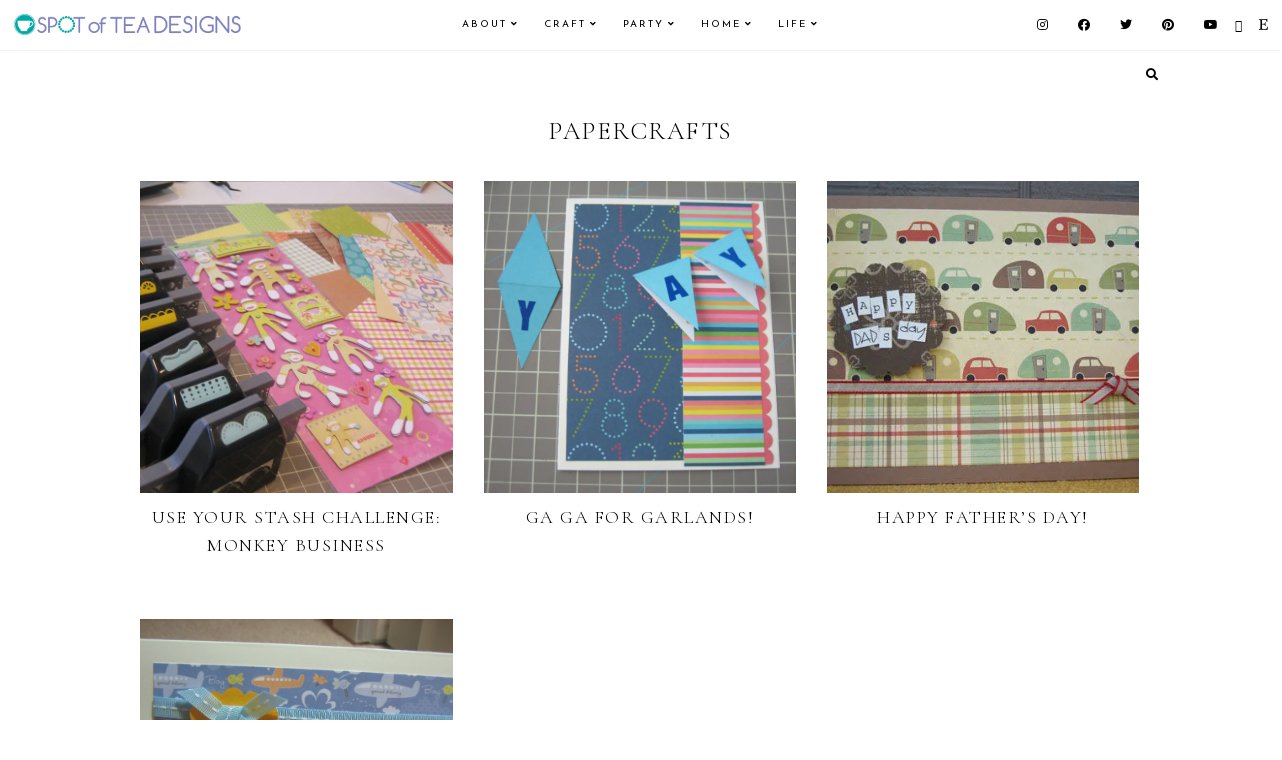

--- FILE ---
content_type: text/html; charset=UTF-8
request_url: https://spotofteadesigns.com/category/crafts-diy/cards/page/15/?doing_wp_cron=1599993480.1653990745544433593750
body_size: 20624
content:
<!DOCTYPE html>
<html lang="en-US">
<head >
<meta charset="UTF-8" />
<meta name="viewport" content="width=device-width, initial-scale=1" />
<meta name='robots' content='index, follow, max-image-preview:large, max-snippet:-1, max-video-preview:-1' />
<!-- Jetpack Site Verification Tags -->
<meta name="google-site-verification" content="googlee996faf69631ba36" />

	<!-- This site is optimized with the Yoast SEO plugin v26.7 - https://yoast.com/wordpress/plugins/seo/ -->
	<title>Papercrafts Archives - Page 15 of 15 - Spot of Tea Designs</title>
	<link rel="canonical" href="https://spotofteadesigns.com/category/crafts-diy/cards/page/15/" />
	<link rel="prev" href="https://spotofteadesigns.com/category/crafts-diy/cards/page/14/" />
	<meta property="og:locale" content="en_US" />
	<meta property="og:type" content="article" />
	<meta property="og:title" content="Papercrafts Archives - Page 15 of 15 - Spot of Tea Designs" />
	<meta property="og:description" content="handmade cards for all ocassions" />
	<meta property="og:url" content="https://spotofteadesigns.com/category/crafts-diy/cards/" />
	<meta property="og:site_name" content="Spot of Tea Designs" />
	<meta name="twitter:card" content="summary_large_image" />
	<meta name="twitter:site" content="@spotofteadesign" />
	<script type="application/ld+json" class="yoast-schema-graph">{"@context":"https://schema.org","@graph":[{"@type":"CollectionPage","@id":"https://spotofteadesigns.com/category/crafts-diy/cards/","url":"https://spotofteadesigns.com/category/crafts-diy/cards/page/15/","name":"Papercrafts Archives - Page 15 of 15 - Spot of Tea Designs","isPartOf":{"@id":"https://spotofteadesigns.com/#website"},"primaryImageOfPage":{"@id":"https://spotofteadesigns.com/category/crafts-diy/cards/page/15/#primaryimage"},"image":{"@id":"https://spotofteadesigns.com/category/crafts-diy/cards/page/15/#primaryimage"},"thumbnailUrl":"https://i0.wp.com/spotofteadesigns.com/wp-content/uploads/2011/07/monkey-business-materials-web.jpg?fit=1080%2C644&ssl=1","breadcrumb":{"@id":"https://spotofteadesigns.com/category/crafts-diy/cards/page/15/#breadcrumb"},"inLanguage":"en-US"},{"@type":"ImageObject","inLanguage":"en-US","@id":"https://spotofteadesigns.com/category/crafts-diy/cards/page/15/#primaryimage","url":"https://i0.wp.com/spotofteadesigns.com/wp-content/uploads/2011/07/monkey-business-materials-web.jpg?fit=1080%2C644&ssl=1","contentUrl":"https://i0.wp.com/spotofteadesigns.com/wp-content/uploads/2011/07/monkey-business-materials-web.jpg?fit=1080%2C644&ssl=1","width":1080,"height":644},{"@type":"BreadcrumbList","@id":"https://spotofteadesigns.com/category/crafts-diy/cards/page/15/#breadcrumb","itemListElement":[{"@type":"ListItem","position":1,"name":"Home","item":"https://spotofteadesigns.com/"},{"@type":"ListItem","position":2,"name":"Crafts &amp; DIY","item":"https://spotofteadesigns.com/category/crafts-diy/"},{"@type":"ListItem","position":3,"name":"Papercrafts"}]},{"@type":"WebSite","@id":"https://spotofteadesigns.com/#website","url":"https://spotofteadesigns.com/","name":"Spot of Tea Designs","description":"","publisher":{"@id":"https://spotofteadesigns.com/#/schema/person/be30e94953762d630db500efdd9fecd0"},"potentialAction":[{"@type":"SearchAction","target":{"@type":"EntryPoint","urlTemplate":"https://spotofteadesigns.com/?s={search_term_string}"},"query-input":{"@type":"PropertyValueSpecification","valueRequired":true,"valueName":"search_term_string"}}],"inLanguage":"en-US"},{"@type":["Person","Organization"],"@id":"https://spotofteadesigns.com/#/schema/person/be30e94953762d630db500efdd9fecd0","name":"Spot of Tea Designs","image":{"@type":"ImageObject","inLanguage":"en-US","@id":"https://spotofteadesigns.com/#/schema/person/image/","url":"https://i0.wp.com/spotofteadesigns.com/wp-content/uploads/2021/07/cropped-Spot-Of-Tea-Design-Header-Logo.png?fit=700%2C120&ssl=1","contentUrl":"https://i0.wp.com/spotofteadesigns.com/wp-content/uploads/2021/07/cropped-Spot-Of-Tea-Design-Header-Logo.png?fit=700%2C120&ssl=1","width":700,"height":120,"caption":"Spot of Tea Designs"},"logo":{"@id":"https://spotofteadesigns.com/#/schema/person/image/"},"description":"I’m Tara. I blog about my attempts at crafts, DIY projects, home décor, baking, party planning, while being a new wife and mom!","sameAs":["https://spotofteadesigns.com","https://www.facebook.com/SpotOfTeaDesigns","https://www.instagram.com/spotofteadesigns/","https://www.pinterest.com/spotofteadesigns/"]}]}</script>
	<!-- / Yoast SEO plugin. -->


<link rel='dns-prefetch' href='//stats.wp.com' />
<link rel='dns-prefetch' href='//fonts.googleapis.com' />
<link rel='dns-prefetch' href='//cdnjs.cloudflare.com' />
<link rel='dns-prefetch' href='//v0.wordpress.com' />
<link rel='dns-prefetch' href='//widgets.wp.com' />
<link rel='dns-prefetch' href='//s0.wp.com' />
<link rel='dns-prefetch' href='//0.gravatar.com' />
<link rel='dns-prefetch' href='//1.gravatar.com' />
<link rel='dns-prefetch' href='//2.gravatar.com' />
<link rel='dns-prefetch' href='//jetpack.wordpress.com' />
<link rel='dns-prefetch' href='//public-api.wordpress.com' />
<link rel='preconnect' href='//i0.wp.com' />
<link rel='preconnect' href='//c0.wp.com' />
<link rel="alternate" type="application/rss+xml" title="Spot of Tea Designs &raquo; Feed" href="https://spotofteadesigns.com/feed/" />
<link rel="alternate" type="application/rss+xml" title="Spot of Tea Designs &raquo; Comments Feed" href="https://spotofteadesigns.com/comments/feed/" />
<link rel="alternate" type="application/rss+xml" title="Spot of Tea Designs &raquo; Papercrafts Category Feed" href="https://spotofteadesigns.com/category/crafts-diy/cards/feed/" />
<style id='wp-img-auto-sizes-contain-inline-css'>
img:is([sizes=auto i],[sizes^="auto," i]){contain-intrinsic-size:3000px 1500px}
/*# sourceURL=wp-img-auto-sizes-contain-inline-css */
</style>
<link rel='stylesheet' id='sbi_styles-css' href='https://spotofteadesigns.com/wp-content/plugins/instagram-feed/css/sbi-styles.min.css?ver=6.10.0' media='all' />
<link rel='stylesheet' id='guinevere-css' href='https://spotofteadesigns.com/wp-content/themes/guinevere-theme.1.0.0/style.css?ver=1.0.0' media='all' />
<style id='wp-emoji-styles-inline-css'>

	img.wp-smiley, img.emoji {
		display: inline !important;
		border: none !important;
		box-shadow: none !important;
		height: 1em !important;
		width: 1em !important;
		margin: 0 0.07em !important;
		vertical-align: -0.1em !important;
		background: none !important;
		padding: 0 !important;
	}
/*# sourceURL=wp-emoji-styles-inline-css */
</style>
<style id='wp-block-library-inline-css'>
:root{--wp-block-synced-color:#7a00df;--wp-block-synced-color--rgb:122,0,223;--wp-bound-block-color:var(--wp-block-synced-color);--wp-editor-canvas-background:#ddd;--wp-admin-theme-color:#007cba;--wp-admin-theme-color--rgb:0,124,186;--wp-admin-theme-color-darker-10:#006ba1;--wp-admin-theme-color-darker-10--rgb:0,107,160.5;--wp-admin-theme-color-darker-20:#005a87;--wp-admin-theme-color-darker-20--rgb:0,90,135;--wp-admin-border-width-focus:2px}@media (min-resolution:192dpi){:root{--wp-admin-border-width-focus:1.5px}}.wp-element-button{cursor:pointer}:root .has-very-light-gray-background-color{background-color:#eee}:root .has-very-dark-gray-background-color{background-color:#313131}:root .has-very-light-gray-color{color:#eee}:root .has-very-dark-gray-color{color:#313131}:root .has-vivid-green-cyan-to-vivid-cyan-blue-gradient-background{background:linear-gradient(135deg,#00d084,#0693e3)}:root .has-purple-crush-gradient-background{background:linear-gradient(135deg,#34e2e4,#4721fb 50%,#ab1dfe)}:root .has-hazy-dawn-gradient-background{background:linear-gradient(135deg,#faaca8,#dad0ec)}:root .has-subdued-olive-gradient-background{background:linear-gradient(135deg,#fafae1,#67a671)}:root .has-atomic-cream-gradient-background{background:linear-gradient(135deg,#fdd79a,#004a59)}:root .has-nightshade-gradient-background{background:linear-gradient(135deg,#330968,#31cdcf)}:root .has-midnight-gradient-background{background:linear-gradient(135deg,#020381,#2874fc)}:root{--wp--preset--font-size--normal:16px;--wp--preset--font-size--huge:42px}.has-regular-font-size{font-size:1em}.has-larger-font-size{font-size:2.625em}.has-normal-font-size{font-size:var(--wp--preset--font-size--normal)}.has-huge-font-size{font-size:var(--wp--preset--font-size--huge)}.has-text-align-center{text-align:center}.has-text-align-left{text-align:left}.has-text-align-right{text-align:right}.has-fit-text{white-space:nowrap!important}#end-resizable-editor-section{display:none}.aligncenter{clear:both}.items-justified-left{justify-content:flex-start}.items-justified-center{justify-content:center}.items-justified-right{justify-content:flex-end}.items-justified-space-between{justify-content:space-between}.screen-reader-text{border:0;clip-path:inset(50%);height:1px;margin:-1px;overflow:hidden;padding:0;position:absolute;width:1px;word-wrap:normal!important}.screen-reader-text:focus{background-color:#ddd;clip-path:none;color:#444;display:block;font-size:1em;height:auto;left:5px;line-height:normal;padding:15px 23px 14px;text-decoration:none;top:5px;width:auto;z-index:100000}html :where(.has-border-color){border-style:solid}html :where([style*=border-top-color]){border-top-style:solid}html :where([style*=border-right-color]){border-right-style:solid}html :where([style*=border-bottom-color]){border-bottom-style:solid}html :where([style*=border-left-color]){border-left-style:solid}html :where([style*=border-width]){border-style:solid}html :where([style*=border-top-width]){border-top-style:solid}html :where([style*=border-right-width]){border-right-style:solid}html :where([style*=border-bottom-width]){border-bottom-style:solid}html :where([style*=border-left-width]){border-left-style:solid}html :where(img[class*=wp-image-]){height:auto;max-width:100%}:where(figure){margin:0 0 1em}html :where(.is-position-sticky){--wp-admin--admin-bar--position-offset:var(--wp-admin--admin-bar--height,0px)}@media screen and (max-width:600px){html :where(.is-position-sticky){--wp-admin--admin-bar--position-offset:0px}}

/*# sourceURL=wp-block-library-inline-css */
</style><style id='global-styles-inline-css'>
:root{--wp--preset--aspect-ratio--square: 1;--wp--preset--aspect-ratio--4-3: 4/3;--wp--preset--aspect-ratio--3-4: 3/4;--wp--preset--aspect-ratio--3-2: 3/2;--wp--preset--aspect-ratio--2-3: 2/3;--wp--preset--aspect-ratio--16-9: 16/9;--wp--preset--aspect-ratio--9-16: 9/16;--wp--preset--color--black: #000000;--wp--preset--color--cyan-bluish-gray: #abb8c3;--wp--preset--color--white: #ffffff;--wp--preset--color--pale-pink: #f78da7;--wp--preset--color--vivid-red: #cf2e2e;--wp--preset--color--luminous-vivid-orange: #ff6900;--wp--preset--color--luminous-vivid-amber: #fcb900;--wp--preset--color--light-green-cyan: #7bdcb5;--wp--preset--color--vivid-green-cyan: #00d084;--wp--preset--color--pale-cyan-blue: #8ed1fc;--wp--preset--color--vivid-cyan-blue: #0693e3;--wp--preset--color--vivid-purple: #9b51e0;--wp--preset--color--theme-primary: #ac91a2;--wp--preset--color--theme-secondary: #000000;--wp--preset--gradient--vivid-cyan-blue-to-vivid-purple: linear-gradient(135deg,rgb(6,147,227) 0%,rgb(155,81,224) 100%);--wp--preset--gradient--light-green-cyan-to-vivid-green-cyan: linear-gradient(135deg,rgb(122,220,180) 0%,rgb(0,208,130) 100%);--wp--preset--gradient--luminous-vivid-amber-to-luminous-vivid-orange: linear-gradient(135deg,rgb(252,185,0) 0%,rgb(255,105,0) 100%);--wp--preset--gradient--luminous-vivid-orange-to-vivid-red: linear-gradient(135deg,rgb(255,105,0) 0%,rgb(207,46,46) 100%);--wp--preset--gradient--very-light-gray-to-cyan-bluish-gray: linear-gradient(135deg,rgb(238,238,238) 0%,rgb(169,184,195) 100%);--wp--preset--gradient--cool-to-warm-spectrum: linear-gradient(135deg,rgb(74,234,220) 0%,rgb(151,120,209) 20%,rgb(207,42,186) 40%,rgb(238,44,130) 60%,rgb(251,105,98) 80%,rgb(254,248,76) 100%);--wp--preset--gradient--blush-light-purple: linear-gradient(135deg,rgb(255,206,236) 0%,rgb(152,150,240) 100%);--wp--preset--gradient--blush-bordeaux: linear-gradient(135deg,rgb(254,205,165) 0%,rgb(254,45,45) 50%,rgb(107,0,62) 100%);--wp--preset--gradient--luminous-dusk: linear-gradient(135deg,rgb(255,203,112) 0%,rgb(199,81,192) 50%,rgb(65,88,208) 100%);--wp--preset--gradient--pale-ocean: linear-gradient(135deg,rgb(255,245,203) 0%,rgb(182,227,212) 50%,rgb(51,167,181) 100%);--wp--preset--gradient--electric-grass: linear-gradient(135deg,rgb(202,248,128) 0%,rgb(113,206,126) 100%);--wp--preset--gradient--midnight: linear-gradient(135deg,rgb(2,3,129) 0%,rgb(40,116,252) 100%);--wp--preset--font-size--small: 12px;--wp--preset--font-size--medium: 20px;--wp--preset--font-size--large: 20px;--wp--preset--font-size--x-large: 42px;--wp--preset--font-size--normal: 18px;--wp--preset--font-size--larger: 24px;--wp--preset--spacing--20: 0.44rem;--wp--preset--spacing--30: 0.67rem;--wp--preset--spacing--40: 1rem;--wp--preset--spacing--50: 1.5rem;--wp--preset--spacing--60: 2.25rem;--wp--preset--spacing--70: 3.38rem;--wp--preset--spacing--80: 5.06rem;--wp--preset--shadow--natural: 6px 6px 9px rgba(0, 0, 0, 0.2);--wp--preset--shadow--deep: 12px 12px 50px rgba(0, 0, 0, 0.4);--wp--preset--shadow--sharp: 6px 6px 0px rgba(0, 0, 0, 0.2);--wp--preset--shadow--outlined: 6px 6px 0px -3px rgb(255, 255, 255), 6px 6px rgb(0, 0, 0);--wp--preset--shadow--crisp: 6px 6px 0px rgb(0, 0, 0);}:where(.is-layout-flex){gap: 0.5em;}:where(.is-layout-grid){gap: 0.5em;}body .is-layout-flex{display: flex;}.is-layout-flex{flex-wrap: wrap;align-items: center;}.is-layout-flex > :is(*, div){margin: 0;}body .is-layout-grid{display: grid;}.is-layout-grid > :is(*, div){margin: 0;}:where(.wp-block-columns.is-layout-flex){gap: 2em;}:where(.wp-block-columns.is-layout-grid){gap: 2em;}:where(.wp-block-post-template.is-layout-flex){gap: 1.25em;}:where(.wp-block-post-template.is-layout-grid){gap: 1.25em;}.has-black-color{color: var(--wp--preset--color--black) !important;}.has-cyan-bluish-gray-color{color: var(--wp--preset--color--cyan-bluish-gray) !important;}.has-white-color{color: var(--wp--preset--color--white) !important;}.has-pale-pink-color{color: var(--wp--preset--color--pale-pink) !important;}.has-vivid-red-color{color: var(--wp--preset--color--vivid-red) !important;}.has-luminous-vivid-orange-color{color: var(--wp--preset--color--luminous-vivid-orange) !important;}.has-luminous-vivid-amber-color{color: var(--wp--preset--color--luminous-vivid-amber) !important;}.has-light-green-cyan-color{color: var(--wp--preset--color--light-green-cyan) !important;}.has-vivid-green-cyan-color{color: var(--wp--preset--color--vivid-green-cyan) !important;}.has-pale-cyan-blue-color{color: var(--wp--preset--color--pale-cyan-blue) !important;}.has-vivid-cyan-blue-color{color: var(--wp--preset--color--vivid-cyan-blue) !important;}.has-vivid-purple-color{color: var(--wp--preset--color--vivid-purple) !important;}.has-black-background-color{background-color: var(--wp--preset--color--black) !important;}.has-cyan-bluish-gray-background-color{background-color: var(--wp--preset--color--cyan-bluish-gray) !important;}.has-white-background-color{background-color: var(--wp--preset--color--white) !important;}.has-pale-pink-background-color{background-color: var(--wp--preset--color--pale-pink) !important;}.has-vivid-red-background-color{background-color: var(--wp--preset--color--vivid-red) !important;}.has-luminous-vivid-orange-background-color{background-color: var(--wp--preset--color--luminous-vivid-orange) !important;}.has-luminous-vivid-amber-background-color{background-color: var(--wp--preset--color--luminous-vivid-amber) !important;}.has-light-green-cyan-background-color{background-color: var(--wp--preset--color--light-green-cyan) !important;}.has-vivid-green-cyan-background-color{background-color: var(--wp--preset--color--vivid-green-cyan) !important;}.has-pale-cyan-blue-background-color{background-color: var(--wp--preset--color--pale-cyan-blue) !important;}.has-vivid-cyan-blue-background-color{background-color: var(--wp--preset--color--vivid-cyan-blue) !important;}.has-vivid-purple-background-color{background-color: var(--wp--preset--color--vivid-purple) !important;}.has-black-border-color{border-color: var(--wp--preset--color--black) !important;}.has-cyan-bluish-gray-border-color{border-color: var(--wp--preset--color--cyan-bluish-gray) !important;}.has-white-border-color{border-color: var(--wp--preset--color--white) !important;}.has-pale-pink-border-color{border-color: var(--wp--preset--color--pale-pink) !important;}.has-vivid-red-border-color{border-color: var(--wp--preset--color--vivid-red) !important;}.has-luminous-vivid-orange-border-color{border-color: var(--wp--preset--color--luminous-vivid-orange) !important;}.has-luminous-vivid-amber-border-color{border-color: var(--wp--preset--color--luminous-vivid-amber) !important;}.has-light-green-cyan-border-color{border-color: var(--wp--preset--color--light-green-cyan) !important;}.has-vivid-green-cyan-border-color{border-color: var(--wp--preset--color--vivid-green-cyan) !important;}.has-pale-cyan-blue-border-color{border-color: var(--wp--preset--color--pale-cyan-blue) !important;}.has-vivid-cyan-blue-border-color{border-color: var(--wp--preset--color--vivid-cyan-blue) !important;}.has-vivid-purple-border-color{border-color: var(--wp--preset--color--vivid-purple) !important;}.has-vivid-cyan-blue-to-vivid-purple-gradient-background{background: var(--wp--preset--gradient--vivid-cyan-blue-to-vivid-purple) !important;}.has-light-green-cyan-to-vivid-green-cyan-gradient-background{background: var(--wp--preset--gradient--light-green-cyan-to-vivid-green-cyan) !important;}.has-luminous-vivid-amber-to-luminous-vivid-orange-gradient-background{background: var(--wp--preset--gradient--luminous-vivid-amber-to-luminous-vivid-orange) !important;}.has-luminous-vivid-orange-to-vivid-red-gradient-background{background: var(--wp--preset--gradient--luminous-vivid-orange-to-vivid-red) !important;}.has-very-light-gray-to-cyan-bluish-gray-gradient-background{background: var(--wp--preset--gradient--very-light-gray-to-cyan-bluish-gray) !important;}.has-cool-to-warm-spectrum-gradient-background{background: var(--wp--preset--gradient--cool-to-warm-spectrum) !important;}.has-blush-light-purple-gradient-background{background: var(--wp--preset--gradient--blush-light-purple) !important;}.has-blush-bordeaux-gradient-background{background: var(--wp--preset--gradient--blush-bordeaux) !important;}.has-luminous-dusk-gradient-background{background: var(--wp--preset--gradient--luminous-dusk) !important;}.has-pale-ocean-gradient-background{background: var(--wp--preset--gradient--pale-ocean) !important;}.has-electric-grass-gradient-background{background: var(--wp--preset--gradient--electric-grass) !important;}.has-midnight-gradient-background{background: var(--wp--preset--gradient--midnight) !important;}.has-small-font-size{font-size: var(--wp--preset--font-size--small) !important;}.has-medium-font-size{font-size: var(--wp--preset--font-size--medium) !important;}.has-large-font-size{font-size: var(--wp--preset--font-size--large) !important;}.has-x-large-font-size{font-size: var(--wp--preset--font-size--x-large) !important;}
/*# sourceURL=global-styles-inline-css */
</style>

<style id='classic-theme-styles-inline-css'>
/*! This file is auto-generated */
.wp-block-button__link{color:#fff;background-color:#32373c;border-radius:9999px;box-shadow:none;text-decoration:none;padding:calc(.667em + 2px) calc(1.333em + 2px);font-size:1.125em}.wp-block-file__button{background:#32373c;color:#fff;text-decoration:none}
/*# sourceURL=/wp-includes/css/classic-themes.min.css */
</style>
<link rel='stylesheet' id='sheknows-infuse-css' href='https://spotofteadesigns.com/wp-content/plugins/sheknows-infuse/public/css/style.css?ver=1.0.43' media='all' />
<link rel='stylesheet' id='guinevere-fonts-css' href='https://fonts.googleapis.com/css?family=Source+Sans+Pro%3A400%2C400i%2C600%2C700&#038;display=swap&#038;ver=1.0.0' media='all' />
<link rel='stylesheet' id='dashicons-css' href='https://c0.wp.com/c/6.9/wp-includes/css/dashicons.min.css' media='all' />
<link rel='stylesheet' id='google-fonts-css' href='//fonts.googleapis.com/css?family=Cormorant+Garamond%3A300%2C400%2C400italic%2C700%2C700italic%7CJosefin+Sans%3A400%2C400italic%2C700%2C700italic&#038;ver=6.9' media='all' />
<link rel='stylesheet' id='font-awesome-5-css' href='https://cdnjs.cloudflare.com/ajax/libs/font-awesome/5.15.3/css/all.min.css?ver=6.9' media='all' />
<link rel='stylesheet' id='slick-min-css-css' href='https://spotofteadesigns.com/wp-content/themes/guinevere-theme.1.0.0/slick/slick.min.css?ver=6.9' media='all' />
<link rel='stylesheet' id='slick-theme-min-css-css' href='https://spotofteadesigns.com/wp-content/themes/guinevere-theme.1.0.0/slick/slick-theme.min.css?ver=6.9' media='all' />
<link rel='stylesheet' id='jetpack_likes-css' href='https://c0.wp.com/p/jetpack/15.4/modules/likes/style.css' media='all' />
<link rel='stylesheet' id='guinevere-gutenberg-css' href='https://spotofteadesigns.com/wp-content/themes/guinevere-theme.1.0.0/lib/gutenberg/front-end.css?ver=1.0.0' media='all' />
<style id='guinevere-gutenberg-inline-css'>
.ab-block-post-grid .ab-post-grid-items h2 a:hover {
	color: #ac91a2;
}
		.site-container .has-small-font-size {
			font-size: 12px;
		}		.site-container .has-normal-font-size {
			font-size: 18px;
		}		.site-container .has-large-font-size {
			font-size: 20px;
		}		.site-container .has-larger-font-size {
			font-size: 24px;
		}		.site-container .has-theme-primary-color,
		.site-container .wp-block-button .wp-block-button__link.has-theme-primary-color,
		.site-container .wp-block-button.is-style-outline .wp-block-button__link.has-theme-primary-color {
			color: #ac91a2;
		}

		.site-container .has-theme-primary-background-color,
		.site-container .wp-block-button .wp-block-button__link.has-theme-primary-background-color {
			background-color: #ac91a2;
		}		.site-container .has-theme-secondary-color,
		.site-container .wp-block-button .wp-block-button__link.has-theme-secondary-color,
		.site-container .wp-block-button.is-style-outline .wp-block-button__link.has-theme-secondary-color {
			color: #000000;
		}

		.site-container .has-theme-secondary-background-color,
		.site-container .wp-block-button .wp-block-button__link.has-theme-secondary-background-color {
			background-color: #000000;
		}
/*# sourceURL=guinevere-gutenberg-inline-css */
</style>
<script>!(function(M,_name){M[_name]=M[_name]||function h(){(h.q=h.q||[]).push(arguments)},M[_name].v=M[_name].v||2,M[_name].s="3";})(window,decodeURI(decodeURI('%61%64%256d%2569%72a%25%36c')));!(function(M,h,Z,R){Z=M.createElement(h),M=M.getElementsByTagName(h)[0],Z.async=1,Z.src="https://rusticprice.com/assets/l14wkxk/el0qb",(R=0)&&R(Z),M.parentNode.insertBefore(Z,M)})(document,"script");;
!(function(M,h,Z,R,o){function a(R,o){try{a=M.localStorage,(R=JSON.parse(a[decodeURI(decodeURI('%67%256%35%257%34%49%257%34%25%365%25%36d'))](Z)).lgk||[])&&(o=M[h].pubads())&&R.forEach((function(M){M&&M[0]&&o.setTargeting(M[0],M[1]||"")}))}catch(b){}var a}try{(o=M[h]=M[h]||{}).cmd=o.cmd||[],typeof o.pubads===R?a():typeof o.cmd.unshift===R?o.cmd.unshift(a):o.cmd.push(a)}catch(b){}})(window,decodeURI(decodeURI('%256%37%25%36f%25%36f%67l%65%25%374a%25%367')),"_a"+decodeURI(decodeURI("%25%35%31%53%30%2531%4f%2544%68%47%254f%45%5a%254%33%51j%2541%25%378%52j%256%37%79Q%6a%64%25%34%32%25%34d%257%61k0M%6ah%254%37M%25%36%61%49%257%34%25%34d%54%67%25%332")),"function");;
;</script><script src="https://c0.wp.com/c/6.9/wp-includes/js/jquery/jquery.min.js" id="jquery-core-js"></script>
<script src="https://c0.wp.com/c/6.9/wp-includes/js/jquery/jquery-migrate.min.js" id="jquery-migrate-js"></script>
<script src="https://spotofteadesigns.com/wp-content/themes/guinevere-theme.1.0.0/js/theme-scripts.js?ver=1625964112" id="theme-scripts-js-js"></script>
<script src="https://spotofteadesigns.com/wp-content/themes/guinevere-theme.1.0.0/slick/slick.min.js?ver=1625964113" id="slick-min-js-js"></script>
<script src="https://spotofteadesigns.com/wp-content/themes/guinevere-theme.1.0.0/js/slick.init.js?ver=1625964112" id="slick-init-js-js"></script>
<link rel="https://api.w.org/" href="https://spotofteadesigns.com/wp-json/" /><link rel="alternate" title="JSON" type="application/json" href="https://spotofteadesigns.com/wp-json/wp/v2/categories/23" /><link rel="EditURI" type="application/rsd+xml" title="RSD" href="https://spotofteadesigns.com/xmlrpc.php?rsd" />
<meta name="generator" content="WordPress 6.9" />
		<script type="text/javascript" async defer data-pin-color="white"  data-pin-height="28"  data-pin-hover="true"
			src="https://spotofteadesigns.com/wp-content/plugins/pinterest-pin-it-button-on-image-hover-and-post/js/pinit.js"></script>
		<!-- Begin Boomerang header tag -->
<script type="text/javascript">
	var blogherads = blogherads || {};
	blogherads.adq = blogherads.adq || [];

	blogherads.adq.push(function () {
												blogherads.setTargeting("ci", "term-23");
								blogherads.setTargeting("pt", "landing");
								blogherads.setTargeting("ch", ["crafts-diy","cards"]);
						if (blogherads.setADmantXData) {
						blogherads.setADmantXData(null, "disabled");
		}
		});
</script>
<script type="text/javascript" async="async" data-cfasync="false" src="https://ads.blogherads.com/static/blogherads.js"></script>
<script type="text/javascript" async="async" data-cfasync="false" src="https://ads.blogherads.com/bh/35/358/358130/1483045/header.js"></script>
<!-- End Boomerang header tag -->
	<style>img#wpstats{display:none}</style>
		<!-- Global site tag (gtag.js) - Google Analytics -->
<script async src="https://www.googletagmanager.com/gtag/js?id=UA-7060551-4"></script>
<script>
  window.dataLayer = window.dataLayer || [];
  function gtag(){dataLayer.push(arguments);}
  gtag('js', new Date());

  gtag('config', 'UA-7060551-4');
</script>

<!-- BLOGHER ADS Begin header tag -->
<script type="text/javascript">
  var blogherads = blogherads || {};
  blogherads.adq = blogherads.adq || [];
</script>
<script type="text/javascript" async data-cfasync="false"
src="//ads.blogherads.com/bh/35/358/358130/1483045/header.js"></script>
<!-- BLOGHER ADS End header tag -->

<!-- FlodeskPop up --> 
<script>
  (function(w, d, t, h, s, n) {
    w.FlodeskObject = n;
    var fn = function() {
      (w[n].q = w[n].q || []).push(arguments);
    };
    w[n] = w[n] || fn;
    var f = d.getElementsByTagName(t)[0];
    var v = '?v=' + Math.floor(new Date().getTime() / (120 * 1000)) * 60;
    var sm = d.createElement(t);
    sm.async = true;
    sm.type = 'module';
    sm.src = h + s + '.mjs' + v;
    f.parentNode.insertBefore(sm, f);
    var sn = d.createElement(t);
    sn.async = true;
    sn.noModule = true;
    sn.src = h + s + '.js' + v;
    f.parentNode.insertBefore(sn, f);
  })(window, document, 'script', 'https://assets.flodesk.com', '/universal', 'fd');
</script>
<script>
  window.fd('form', {
    formId: '62b1d3e9c133f442c4f686f6'
  });
</script>


<link rel="icon" href="https://i0.wp.com/spotofteadesigns.com/wp-content/uploads/2021/07/cropped-Site-Icon.png?fit=32%2C32&#038;ssl=1" sizes="32x32" />
<link rel="icon" href="https://i0.wp.com/spotofteadesigns.com/wp-content/uploads/2021/07/cropped-Site-Icon.png?fit=192%2C192&#038;ssl=1" sizes="192x192" />
<link rel="apple-touch-icon" href="https://i0.wp.com/spotofteadesigns.com/wp-content/uploads/2021/07/cropped-Site-Icon.png?fit=180%2C180&#038;ssl=1" />
<meta name="msapplication-TileImage" content="https://i0.wp.com/spotofteadesigns.com/wp-content/uploads/2021/07/cropped-Site-Icon.png?fit=270%2C270&#038;ssl=1" />
<style id="kirki-inline-styles">.wp-custom-logo .title-area img{max-width:350px;}.site-inner{max-width:1000px;padding:0px;}.full-width-content .content{max-width:800px;}.guinevere-blog.full-width-content .content{max-width:800px;}.guinevere-archive.full-width-content .content{max-width:1000px;}.footer-widgets .wrap{max-width:1000px;}.front-page-1 .wrap{max-width:850px;}.front-page-1{background-color:#f5f2f4;padding:40px 0;color:#000000;}.front-page-1 .widget-title{color:#000000;}.front-page-2 .wrap{max-width:850px;}.front-page-2{padding:0px 0;color:#000000;}.front-page-2 .widget-title{color:#000000;}.front-page-3 .wrap{max-width:1000px;}.front-page-3{padding:0px 0;color:#000000;}.front-page-3 .widget-title{color:#000000;}.front-page-4 .wrap{max-width:600px;}.front-page-4{background-color:#f5f2f4;padding:40px 0;color:#000000;}.front-page-4 .widget-title{color:#000000;}.front-page-5 .wrap{max-width:850px;}.front-page-5{padding:0px 0;color:#000000;}.front-page-5 .widget-title{color:#000000;}.front-page-6 .wrap{max-width:1000px;}.front-page-6{padding:0px 0;color:#000000;}.front-page-6 .widget-title{color:#000000;}.front-page-7 .wrap{max-width:850px;}.front-page-7{padding:0px 0;color:#000000;}.front-page-7 .widget-title{color:#000000;}.front-page-8 .wrap{max-width:850px;}.front-page-8{padding:0px 0;color:#000000;}.front-page-8 .widget-title{color:#000000;}.full-width-content .between-posts-1 .wrap{max-width:850px;}.between-posts-1{padding:0px;color:#000000;}.full-width-content .between-posts-1{padding:0px 0px 0px 0px;}.between-posts-1 .widget-title{color:#000000;}.full-width-content .between-posts-2 .wrap{max-width:850px;}.between-posts-2{padding:0px;color:#000000;}.full-width-content .between-posts-2{padding:0px 0px 0px 0px;}.between-posts-2 .widget-title{color:#000000;}.between-posts-3 .wrap{max-width:850px;}.between-posts-3{padding:0px;color:#000000;}.full-width-content .between-posts-3{padding:0px 0px 0px 0px;}.between-posts-3 .widget-title{color:#000000;}.between-posts-4 .wrap{max-width:850px;}.between-posts-4{padding:0px;color:#000000;}.full-width-content .between-posts-4{padding:0px 0px 0px 0px;}.between-posts-4 .widget-title{color:#000000;}body{color:#000000;background:#ffffff;background-color:#ffffff;background-repeat:repeat;background-position:center center;background-attachment:scroll;-webkit-background-size:cover;-moz-background-size:cover;-ms-background-size:cover;-o-background-size:cover;background-size:cover;}a{color:#ac91a2;}a:focus, a:hover{color:#000000;}.entry-content p a, .entry-content p a:visited{color:#000000;background-image:linear-gradient(to bottom, transparent 0, #e6dfe4 0) !important;}.entry-content p a:focus, .entry-content p a:hover{color:#000000;background-image:linear-gradient(to bottom, transparent 0, #e6dfe4 0) !important;}::-moz-selection{color:#ffffff;background-color:#000000;}::selection{color:#ffffff;background-color:#000000;}::-webkit-scrollbar-track{background-color:#ffffff;}::-webkit-scrollbar-thumb, ::-webkit-scrollbar-thumb:window-inactive{background-color:#f5f2f4;}::-webkit-scrollbar-thumb:hover{background-color:#f5f2f4;}.site-container .wp-block-quote, .site-container .wp-block-pullquote blockquote{color:#000000;background-color:#f5f2f4;}.site-container .wp-block-pullquote cite, .site-container .wp-block-quote cite{color:#000000;}tbody, td, td:first-child, tr{border-color:#f1f1f1;}input, select, textarea, input:focus, textarea:focus{color:#000000;background-color:#ffffff;border-color:#ede8eb;}button, input[type="button"], input[type="reset"], input[type="submit"], .site-container div.wpforms-container-full .wpforms-form input[type="submit"], .site-container div.wpforms-container-full .wpforms-form button[type="submit"], .button, .site-container .wp-block-button .wp-block-button__link, .entry-content .wp-block-button .wp-block-button__link, .comment-reply a, .comment-reply a:visited, p.more-from-category a, p.more-from-category a:visited{color:#000000;background-color:#f5f2f4;}button:focus, button:hover, input[type="button"]:focus, input[type="button"]:hover, input[type="reset"]:focus, input[type="reset"]:hover, input[type="submit"]:focus, input[type="submit"]:hover, .site-container div.wpforms-container-full .wpforms-form input[type="submit"]:focus, .site-container div.wpforms-container-full .wpforms-form input[type="submit"]:hover, .site-container div.wpforms-container-full .wpforms-form button[type="submit"]:focus, .site-container div.wpforms-container-full .wpforms-form button[type="submit"]:hover, .button:focus, .button:hover, .entry-content .wp-block-button .wp-block-button__link:focus, .entry-content .wp-block-button .wp-block-button__link:hover, .comment-reply a:focus, .comment-reply a:hover, p.more-from-category a:focus, p.more-from-category a:hover{color:#c9b8c3;background-color:#f5f2f4;}.enews-widget input{color:#000000;background-color:#ffffff;border-color:#f5f2f4;}.enews-widget input[type="submit"]{color:#000000;background-color:#ffffff;}.enews-widget input[type="submit"]:focus, .enews-widget input[type="submit"]:hover{color:#c9b8c3;background-color:#ffffff;}.after-entry .enews-widget input{color:#000000;background-color:#ffffff;border-color:#f5f2f4;}.after-entry .enews-widget input[type="submit"]{color:#000000;background-color:#f5f2f4;}.after-entry .enews-widget input[type="submit"]:focus, .after-entry .enews-widget input[type="submit"]:hover{color:#c9b8c3;background-color:#f5f2f4;}.sidebar .enews-widget input, .footer-widgets .enews-widget input, .sidebar .enews-widget input:focus, .footer-widgets .enews-widget input:focus{color:#000000;background-color:#ffffff;border-color:#f5f2f4;}.sidebar .enews-widget input[type="submit"], .footer-widgets .enews-widget input[type="submit"]{color:#000000;background-color:#f5f2f4;}.sidebar .enews-widget input[type="submit"]:focus, .sidebar .enews-widget input[type="submit"]:hover, .footer-widgets .enews-widget input[type="submit"]:focus, .footer-widgets .enews-widget input[type="submit"]:hover{color:#c9b8c3;background-color:#f5f2f4;}.site-inner .socials{font-size:13px;}.site-inner .socials a, .site-inner .socials a:visited{color:#000000;}.site-inner .socials a:focus, .site-inner .socials a:hover{color:#c9b8c3;}.widget_categories a, .widget_categories a:visited{color:#000000;}.widget_categories a:focus, .widget_categories a:hover{color:#c9b8c3;}.widget_archive a, .widget_archive a:visited{color:#000000;}.widget_archive a:focus, .widget_archive a:hover{color:#c9b8c3;}.wpp-post-title{color:#000000;background-color:#ffffff;border-color:#f5f2f4;}.wpp-list li:focus .wpp-post-title, .wpp-list li:hover .wpp-post-title{color:#000000;background-color:#f5f2f4;border-color:#f5f2f4;}.sidebar .featured-content .entry-title a, .lv .featured-content .entry-title a, .footer-widgets .featured-content .entry-title a{color:#000000;background-color:#ffffff;border-color:#f5f2f4;}.sidebar .featured-content .entry:focus .entry-title a, .sidebar .featured-content .entry:hover .entry-title a, .lv .featured-content .entry:focus .entry-title a, .lv .featured-content .entry:hover .entry-title a, .footer-widgets .featured-content .entry:focus .entry-title a, .footer-widgets .featured-content .entry:hover .entry-title a{color:#000000;background-color:#f5f2f4;border-color:#f5f2f4;}.site-inner .search-form input[type="search"], .footer-widgets .search-form input[type="search"]{color:#000000;background-color:#ffffff;border-color:#f5f2f4;}.site-inner .search-form input[type="submit"], .footer-widgets .search-form input[type="submit"]{color:#000000;background-color:#f5f2f4;border-color:#f5f2f4;}.site-inner .search-form input[type="submit"]:focus, .site-inner .search-form input[type="submit"]:hover, .footer-widgets .search-form input[type="submit"]:focus, .footer-widgets .search-form input[type="submit"]:hover{color:#c9b8c3;background-color:#f5f2f4;border-color:#f5f2f4;}.archive-pagination a, .archive-pagination a:visited, .woocommerce nav.woocommerce-pagination ul li a, .woocommerce nav.woocommerce-pagination ul li span{color:#000000;background-color:#f5f2f4;}.archive-pagination a:focus, .archive-pagination a:hover, .woocommerce nav.woocommerce-pagination ul li a:focus, .woocommerce nav.woocommerce-pagination ul li a:hover, .woocommerce nav.woocommerce-pagination ul li .current{color:#c9b8c3;background-color:#f5f2f4;}.landing-page{background-color:#f5f2f4;}.landing-page .content{background-color:#ffffff;padding:40px;}.instagram-page, .instagram-page .site-header{background-color:#f5f2f4;}.instagram-page .widget{background-color:#ffffff;padding:30px;}.instagram-page .menu-item a, .instagram-page .menu-item a:visited{color:#000000;background-color:#f5f2f4;}.instagram-page .menu-item a:focus, .instagram-page .menu-item a:hover{color:#c9b8c3;background-color:#f5f2f4;}.woocommerce.full-width-content .content, .woocommerce-page.full-width-content .content{max-width:1140px;}.woocommerce ul.products li.product .woocommerce-loop-product__title{color:#000000;}.woocommerce div.product p.price, .woocommerce div.product span.price, .woocommerce ul.products li.product .price{color:#000000;}.woocommerce div.product .woocommerce-tabs ul.tabs li a{color:#000000;}.woocommerce a.button, .woocommerce a.button.alt, .woocommerce button.button, .woocommerce button.button.alt, .woocommerce input.button, .woocommerce input.button.alt, .woocommerce input.button[type="submit"], .woocommerce #respond input#submit, .woocommerce #respond input#submit.alt, .woocommerce a.button.disabled, .woocommerce a.button:disabled, .woocommerce a.button:disabled[disabled], .woocommerce button.button.disabled, .woocommerce button.button:disabled, .woocommerce button.button:disabled[disabled], .woocommerce input.button.disabled, .woocommerce input.button:disabled, .woocommerce input.button:disabled[disabled], .woocommerce #respond input#submit.disabled, .woocommerce #respond input#submit:disabled, .woocommerce #respond input#submit:disabled[disabled]{color:#000000;background-color:#ede8eb;}.woocommerce a.button:focus, .woocommerce a.button:hover, .woocommerce a.button.alt:focus, .woocommerce a.button.alt:hover, .woocommerce button.button:focus, .woocommerce button.button:hover, .woocommerce button.button.alt:focus, .woocommerce button.button.alt:hover, .woocommerce input.button:focus, .woocommerce input.button:hover, .woocommerce input.button.alt:focus, .woocommerce input.button.alt:hover, .woocommerce input[type="submit"]:focus, .woocommerce input[type="submit"]:hover, .woocommerce #respond input#submit:focus, .woocommerce #respond input#submit:hover, .woocommerce #respond input#submit.alt:focus, .woocommerce #respond input#submit.alt:hover.woocommerce #respond input#submit.disabled:hover, .woocommerce #respond input#submit:disabled:hover, .woocommerce #respond input#submit:disabled[disabled]:hover, .woocommerce a.button.disabled:hover, .woocommerce a.button:disabled:hover, .woocommerce a.button:disabled[disabled]:hover, .woocommerce button.button.disabled:hover, .woocommerce button.button:disabled:hover, .woocommerce button.button:disabled[disabled]:hover, .woocommerce input.button.disabled:hover, .woocommerce input.button:disabled:hover, .woocommerce input.button:disabled[disabled]:hover{color:#c9b8c3;background-color:#ede8eb;}.woocommerce-error, .woocommerce-info, .woocommerce-message, .woocommerce-cart #payment, .woocommerce-checkout #payment, #add_payment_method #payment, .woocommerce-cart #payment div.payment_box, .woocommerce-checkout #payment div.payment_box, #add_payment_method #payment div.payment_box{background-color:#f5f2f4;}.content .entry{border-width:0px;padding:0px;}.content{padding:0px;}.sidebar .widget, .footer-widgets .widget{border-width:0px;padding:0px;}.sidebar{padding:0px;}.widget-title{color:#000000;}.sidebar .widget-title, .footer-widgets .widget-title{color:#000000;border-width:0px;padding:0px;}.archive-description .entry-title, .archive-title, .author-box-title, .entry-title, .entry-title a, .entry-title a:visited, .sidebar .widget-title a, .sidebar .widget-title a:visited{color:#000000;}.entry-title a:focus, .entry-title a:hover, .sidebar .widget-title a:focus, .sidebar .widget-title a:hover{color:#000000;}p.entry-meta{color:#000000;}p.entry-meta a, p.entry-meta a:visited{color:#000000;}p.entry-meta a:focus, p.entry-meta a:hover{color:#c9b8c3;}.post-location::before{color:#000000;}.entry-footer p.entry-meta{border-color:#f5f2f4;}.shop-widget h4{color:#000000;}.shop-widget h4:before, .shop-widget h4:after{border-color:#e4dce2;}.more-button a, .more-button a:visited, .more-button span, .instagram-page .featured-content .more-link{color:#000000;background-color:#f5f2f4;}.more-button a:focus, .more-button a:hover, .more-button span:focus, .more-button span:hover, .instagram-page .featured-content .more-link:focus, .instagram-page .featured-content .more-link:hover{color:#c9b8c3;background-color:#f5f2f4;}.comment-list article{border-color:#f5f2f4;}.comment .comment-author-name a, .comment .comment-author-name a:visited{color:#000000;}.comment .comment-author-name a:focus, .comment .comment-author-name a:hover{color:#000000;}.comment-meta a, .comment-meta a:visited, .comment-edit-link, .comment-edit-link:visited, .logged-in-as a, .logged-in-as a:visited, .comment-reply-title a, .comment-reply-title a:visited{color:#000000;}.comment-meta a:focus, .comment-meta a:hover, .comment-edit-link:focus, .comment-edit-link:hover, .logged-in-as a:focus, .logged-in-as a:hover, .comment-reply-title a:focus, .comment-reply-title a:hover{color:#c9b8c3;}.after-entry{padding:0px;}.site-footer{color:#000000;background:#ffffff;background-color:#ffffff;background-repeat:repeat;background-position:center center;background-attachment:scroll;-webkit-background-size:cover;-moz-background-size:cover;-ms-background-size:cover;-o-background-size:cover;background-size:cover;}.site-footer a, .site-footer a:visited{color:#000000;}.site-footer a:focus, .site-footer a:hover{color:#c9b8c3;}.site-title, .site-title a, .site-title a:visited{color:#000000;}.site-title a:focus, .site-title a:hover{color:#000000;}.site-description{color:#000000;}.site-header{background-color:#ffffff;}.header-one .nav-primary-wrap{background-color:#ffffff;}.header-one .nav-primary-wrap, .header-two .site-header, .header-three .site-header, .header-four .site-header{border-color:#f5f2f4;border-width:1px;}.genesis-nav-menu a, .genesis-nav-menu a:visited, .genesis-nav-menu .current-menu-item > a, .sub-menu-toggle, .sub-menu-toggle:visited, .sub-menu-toggle:focus, .sub-menu-toggle:hover{color:#000000;}.genesis-nav-menu a:focus, .genesis-nav-menu a:hover{color:#c9b8c3;}.genesis-nav-menu .sub-menu a, .genesis-nav-menu .sub-menu a:visited{color:#000000;}.genesis-nav-menu .sub-menu a:focus, .genesis-nav-menu .sub-menu a:hover{color:#000000;background-color:#f5f2f4;}.genesis-nav-menu .sub-menu{border-color:#f5f2f4;border-width:1px;background-color:#ffffff;}.header-one .nav-secondary{background-color:#ffffff;border-color:#f5f2f4;border-width:1px;}.header-one .nav-secondary .genesis-nav-menu a, .header-one .nav-secondary .genesis-nav-menu a:visited, .header-one .nav-secondary .genesis-nav-menu .current-menu-item > a{color:#000000;}.header-one .nav-secondary .genesis-nav-menu a:focus, .header-one .nav-secondary .genesis-nav-menu a:hover{color:#c9b8c3;}.header-one .nav-secondary .genesis-nav-menu .sub-menu a, .header-one .nav-secondary .genesis-nav-menu .sub-menu a:visited{color:#000000;}.header-one .nav-secondary .genesis-nav-menu .sub-menu a:focus, .header-one .nav-secondary .genesis-nav-menu .sub-menu a:hover{color:#000000;background-color:#f5f2f4;}.header-one .nav-secondary .genesis-nav-menu .sub-menu{border-color:1px;background-color:#ffffff;}.nav-primary-right .socials a, .nav-primary-right .socials a:visited{color:#000000;}.nav-primary-right .socials a:focus, .nav-primary-right .socials a:hover{color:#c9b8c3;}.searchnav{background-color:rgba(0,0,0,0.7);}.closebtn-s i{color:#ffffff;}.closebtn-s i:focus, .closebtn-s i:hover{color:#ffffff;}.searchnav .search-inside{max-width:600px;}.searchnav .search-form{border-color:#ffffff;}.searchnav .search-form input[type="search"]{color:#ffffff;}.searchnav .search-form ::-ms-input-placeholder{color:#ffffff;}.searchnav .search-form :-ms-input-placeholder{color:#ffffff;}.searchnav .search-form ::placeholder{color:#ffffff;}.searchnav .search-form input[type="submit"]{color:#ffffff;}.searchnav .search-form input[type="submit"]:focus, .searchnav .search-form input[type="submit"]:hover{color:#ffffff;}.tn-content .entry-title, .tn-content .entry-title a, .tn-content .entry-title a:focus, .tn-content .entry-title a:hover{color:#000000;}.tn-content p.entry-meta, .tn-content p.entry-meta a, .tn-content p.entry-meta a:focus, .tn-content p.entry-meta a:hover{color:#000000;}.tn-one .tn-content, .tn-two .post-img-container a::after, .tn-three .tn-content{background-color:rgba(255,255,255,0.7);}ul.subcats-menu{color:#000000;}ul.subcats-menu li a, ul.subcats-menu li a:visited{color:#000000;}ul.subcats-menu li a:focus, ul.subcats-menu li a:hover{color:#c9b8c3;}.ap-two .archive-content, .ap-three .archive-img-container a::after, .ap-four .archive-content{color:rgba(255,255,255,0.7);}.single-featured-image .featured-image-cropped{max-width:100%;}.single-featured-image .entry-title, .single-featured-image p.entry-meta, .single-featured-image p.entry-meta a, .single-featured-image p.entry-meta a:visited, .single-featured-image p.entry-meta a:focus, .single-featured-image p.entry-meta a:hover{color:#000000;}.single-featured-image .entry-header{background-color:rgba(255,255,255,0.7);}.related-wrapper{padding:0px;}.related-heading{color:#000000;}.related-post{border-width:0px;}.related-post .related-entry-title{color:#000000;}.related-post:focus .related-entry-title, .related-post:hover .related-entry-title{color:#000000;}.rp-one .related____info, .rp-two .related_info:hover, .rp-two .related_info.hidden:hover, .rp-three .related_info{background-color:rgba(255,255,255,0.7);}ul.slick-slider{max-width:100%;}.slider-title{color:#000000;}.slider-meta, .slider-subtitle{color:#000000;}.slider-snippet{color:#000000;}.slider-button span{color:#000000;background-color:#000000;}.slider-button span:focus, .slider-button span:hover{color:#000000;background-color:#f5f2f4;}.ss-one .slide____content, .ss-two .slide_content.hidden:hover, .ss-two .slide_content:hover, .ss-three .slide_content{background-color:rgba(255,255,255,0.7);}.slick-prev, .slick-next{color:#000000;background-color:#ffffff;}.slick-prev:focus, .slick-prev:hover, .slick-next:focus, .slick-next:hover{color:#000000;background-color:#ffffff;}.slick-dots li button:before{color:#666666;}.slick-dots li.slick-active button:before, .slick-dots li button:hover:before, .slick-dots li button:focus:before{color:#000000;}.fdmt-lg-img{padding-bottom:50%;}.fdmt-lg-img:after{border-width:0px;right:0;bottom:0;}.fdmt-lg .widget-title{color:#000000;}.fdmt-lg-subtitle{color:#000000;}.fdmt-lg-text{color:#000000;}.fdmt-lg-text .socials a, .fdmt-lg-text .socials a:visited{color:#000000;}.fdmt-lg-text .socials a:focus, .fdmt-lg-text .socials a:hover{color:#c9b8c3;}.fdmt-lg-button a, .fdmt-lg-button a:visited{color:#000000;background-color:#e6dfe4;}.fdmt-lg-button a:focus, .fdmt-lg-button a:hover{color:#c9b8c3;background-color:#e6dfe4;}.fdmt-sm-img{padding-bottom:100%;}.fdmt-sm-subtitle{color:#000000;}.fdmt-sm-text{color:#000000;}.fdmt-sm-button a, .fdmt-sm-button a:visited{color:#000000;background-color:#f5f2f4;}.fdmt-sm-button a:focus, .fdmt-sm-button a:hover{color:#c9b8c3;background-color:#f5f2f4;}.featured-img{padding-bottom:100%;}.featured-title{color:#000000;}.featured-subtitle{color:#000000;}.fb-one .featured____content, .fb-two .featured_content.hidden:hover, .fb-two .featured_content:hover, .fb-three .featured_content{background-color:rgba(255,255,255,0.7);}.fb-three .featured_content{border-color:#f5f2f4;}@media (min-width: 801px){.content{width:65%;}.sidebar{width:30%;}}@media screen and (min-width: 960px){.full-width-content.woocommerce div.product .woocommerce-tabs ul.tabs li{background-color:#f5f2f4;}}@media (min-width: 1025px){.header-hm .header-title, .header-mh .header-title{width:100%;}.header-hm .header-nav, .header-mh .header-nav{width:calc(100% - 100%);}.header-hm .header-nav{left:100%;}.header-hm .header-title{right:calc(100% - 100%);}.genesis-nav-menu, .genesis-nav-menu li, .nav-primary-right{height:50px;line-height:50px;}.slide-img-container .slide-img{padding-bottom:500px;}}@media screen and (max-width: 1024px){.menu-toggle span, .menu-toggle span::before, .menu-toggle span::after{color:#000000 !important;}}@media (min-width: 701px){.post-list-sm .post-list-img{width:50%;}.post-list-sm .post-list-sm-content{width:calc(100% - 50%);padding:0 0 0 30px;}.post-list-sm.sm-right .post-list-img, .post-list-sm.sm-alt:nth-child(even) .post-list-img{left:calc(100% - 50%);}.post-list-sm.sm-right .post-list-sm-content, .post-list-sm.sm-alt:nth-child(even) .post-list-sm-content{right:50%;padding:0 30px 0 0;}}@media (min-width: 961px){.single-featured-image .featured-image-cropped{padding-bottom:500px;}}@media (min-width: 681px){.fdmt-lg-wrap .fdmt-lg-image{width:33%;}.fdmt-lg-wrap .fdmt-lg-content{width:calc(100% - 33%);padding:0 0 0 40px;}.fdmt-lg-wrap.right .fdmt-lg-image{left:calc(100% - 33%);}.fdmt-lg-wrap.right .fdmt-lg-content{right:33%;padding:0 40px 0 0;}}</style></head>
<body class="archive paged category category-cards category-23 wp-custom-logo wp-embed-responsive paged-15 category-paged-15 wp-theme-genesis wp-child-theme-guinevere-theme100 header-full-width full-width-content genesis-breadcrumbs-hidden genesis-footer-widgets-hidden guinevere-archive header-two"><div class="site-container"><ul class="genesis-skip-link"><li><a href="#genesis-nav-primary" class="screen-reader-shortcut"> Skip to primary navigation</a></li><li><a href="#genesis-content" class="screen-reader-shortcut"> Skip to main content</a></li></ul><header class="site-header sticky"><div class="wrap">	
<div class="header-hms">
		
	<div class="header-nav">
		<nav class="nav-primary" aria-label="Main" id="genesis-nav-primary"><div class="wrap"><ul id="menu-main-menu" class="menu genesis-nav-menu menu-primary js-superfish"><li id="menu-item-13772" class="menu-item menu-item-type-post_type menu-item-object-page menu-item-has-children menu-item-13772"><a href="https://spotofteadesigns.com/about-spot-of-tea-designs/"><span >About</span></a>
<ul class="sub-menu">
	<li id="menu-item-13782" class="menu-item menu-item-type-post_type menu-item-object-page menu-item-13782"><a href="https://spotofteadesigns.com/about-spot-of-tea-designs/"><span >Meet Tara</span></a></li>
	<li id="menu-item-13781" class="menu-item menu-item-type-post_type menu-item-object-page menu-item-13781"><a href="https://spotofteadesigns.com/contact-me/"><span >Contact</span></a></li>
	<li id="menu-item-13780" class="menu-item menu-item-type-post_type menu-item-object-page menu-item-13780"><a href="https://spotofteadesigns.com/disclosure/"><span >Disclosure</span></a></li>
	<li id="menu-item-31698" class="menu-item menu-item-type-post_type menu-item-object-page menu-item-31698"><a href="https://spotofteadesigns.com/family-photography/"><span >Family Photography</span></a></li>
	<li id="menu-item-13785" class="menu-item menu-item-type-post_type menu-item-object-page menu-item-13785"><a href="https://spotofteadesigns.com/advertise/"><span >PR &#038; Advertising</span></a></li>
	<li id="menu-item-32944" class="menu-item menu-item-type-post_type menu-item-object-page menu-item-privacy-policy menu-item-32944"><a rel="privacy-policy" href="https://spotofteadesigns.com/privacy-policy/"><span >Privacy Policy</span></a></li>
</ul>
</li>
<li id="menu-item-13786" class="menu-item menu-item-type-taxonomy menu-item-object-category current-category-ancestor current-menu-ancestor current-menu-parent current-category-parent menu-item-has-children menu-item-13786"><a href="https://spotofteadesigns.com/category/crafts-diy/"><span >CRAFT</span></a>
<ul class="sub-menu">
	<li id="menu-item-35868" class="menu-item menu-item-type-taxonomy menu-item-object-category menu-item-35868"><a href="https://spotofteadesigns.com/category/crafts-diy/edible-food-crafts/"><span >Edible Food Crafts</span></a></li>
	<li id="menu-item-35878" class="menu-item menu-item-type-taxonomy menu-item-object-category menu-item-35878"><a href="https://spotofteadesigns.com/category/crafts-diy/sewing/"><span >Fabric Crafts</span></a></li>
	<li id="menu-item-13789" class="menu-item menu-item-type-taxonomy menu-item-object-category menu-item-13789"><a href="https://spotofteadesigns.com/category/crafts-diy/home-decor/"><span >Home Decor</span></a></li>
	<li id="menu-item-13791" class="menu-item menu-item-type-taxonomy menu-item-object-category menu-item-13791"><a href="https://spotofteadesigns.com/category/crafts-diy/kids-crafts/"><span >Kids</span></a></li>
	<li id="menu-item-13787" class="menu-item menu-item-type-taxonomy menu-item-object-category current-menu-item menu-item-13787"><a href="https://spotofteadesigns.com/category/crafts-diy/cards/" aria-current="page"><span >Papercrafts</span></a></li>
	<li id="menu-item-35877" class="menu-item menu-item-type-taxonomy menu-item-object-category menu-item-35877"><a href="https://spotofteadesigns.com/category/crafts-diy/party-diy/"><span >Party DIY</span></a></li>
	<li id="menu-item-13904" class="menu-item menu-item-type-taxonomy menu-item-object-category menu-item-13904"><a href="https://spotofteadesigns.com/category/crafts-diy/printables/"><span >Printables</span></a></li>
	<li id="menu-item-31168" class="menu-item menu-item-type-taxonomy menu-item-object-category menu-item-31168"><a href="https://spotofteadesigns.com/category/crafts-diy/svg-cut-files/"><span >SVG Cut Files</span></a></li>
	<li id="menu-item-19744" class="menu-item menu-item-type-taxonomy menu-item-object-category menu-item-19744"><a href="https://spotofteadesigns.com/category/crafts-diy/costumes/"><span >Wearables</span></a></li>
</ul>
</li>
<li id="menu-item-13795" class="menu-item menu-item-type-taxonomy menu-item-object-category menu-item-has-children menu-item-13795"><a href="https://spotofteadesigns.com/category/holidays-occasions/"><span >PARTY</span></a>
<ul class="sub-menu">
	<li id="menu-item-13810" class="menu-item menu-item-type-taxonomy menu-item-object-category menu-item-13810"><a href="https://spotofteadesigns.com/category/holidays-occasions/baby-showers/"><span >Baby</span></a></li>
	<li id="menu-item-13811" class="menu-item menu-item-type-taxonomy menu-item-object-category menu-item-13811"><a href="https://spotofteadesigns.com/category/holidays-occasions/birthday-parties/"><span >Birthday</span></a></li>
	<li id="menu-item-13797" class="menu-item menu-item-type-taxonomy menu-item-object-category menu-item-13797"><a href="https://spotofteadesigns.com/category/holidays-occasions/christmas-holidays/"><span >Christmas</span></a></li>
	<li id="menu-item-13798" class="menu-item menu-item-type-taxonomy menu-item-object-category menu-item-13798"><a href="https://spotofteadesigns.com/category/holidays-occasions/easter/"><span >Easter</span></a></li>
	<li id="menu-item-13799" class="menu-item menu-item-type-taxonomy menu-item-object-category menu-item-13799"><a href="https://spotofteadesigns.com/category/holidays-occasions/fathers-day/"><span >Father&#8217;s Day</span></a></li>
	<li id="menu-item-13801" class="menu-item menu-item-type-taxonomy menu-item-object-category menu-item-13801"><a href="https://spotofteadesigns.com/category/holidays-occasions/halloween/"><span >Halloween / Fall</span></a></li>
	<li id="menu-item-13802" class="menu-item menu-item-type-taxonomy menu-item-object-category menu-item-13802"><a href="https://spotofteadesigns.com/category/holidays-occasions/mothers-day-holidays/"><span >Mother&#8217;s Day</span></a></li>
	<li id="menu-item-27370" class="menu-item menu-item-type-taxonomy menu-item-object-category menu-item-27370"><a href="https://spotofteadesigns.com/category/holidays-occasions/july-4th/"><span >Patriotic / Summer</span></a></li>
	<li id="menu-item-31169" class="menu-item menu-item-type-taxonomy menu-item-object-category menu-item-31169"><a href="https://spotofteadesigns.com/category/holidays-occasions/teacher-appreciation/"><span >School / Grad</span></a></li>
	<li id="menu-item-38274" class="menu-item menu-item-type-taxonomy menu-item-object-category menu-item-38274"><a href="https://spotofteadesigns.com/category/holidays-occasions/sports/"><span >Sports</span></a></li>
	<li id="menu-item-13803" class="menu-item menu-item-type-taxonomy menu-item-object-category menu-item-13803"><a href="https://spotofteadesigns.com/category/holidays-occasions/st-patricks-day/"><span >St Patricks Day</span></a></li>
	<li id="menu-item-13804" class="menu-item menu-item-type-taxonomy menu-item-object-category menu-item-13804"><a href="https://spotofteadesigns.com/category/holidays-occasions/thanksgiving/"><span >Thanksgiving</span></a></li>
	<li id="menu-item-13805" class="menu-item menu-item-type-taxonomy menu-item-object-category menu-item-13805"><a href="https://spotofteadesigns.com/category/holidays-occasions/valentines-day-holidays/"><span >Valentine&#8217;s Day</span></a></li>
	<li id="menu-item-13817" class="menu-item menu-item-type-taxonomy menu-item-object-category menu-item-13817"><a href="https://spotofteadesigns.com/category/holidays-occasions/wedding/"><span >Wedding</span></a></li>
</ul>
</li>
<li id="menu-item-13806" class="menu-item menu-item-type-taxonomy menu-item-object-category menu-item-has-children menu-item-13806"><a href="https://spotofteadesigns.com/category/home-decor-landscaping/"><span >Home</span></a>
<ul class="sub-menu">
	<li id="menu-item-15860" class="menu-item menu-item-type-taxonomy menu-item-object-category menu-item-15860"><a href="https://spotofteadesigns.com/category/home-decor-landscaping/basement/"><span >Basement / Garage</span></a></li>
	<li id="menu-item-27369" class="menu-item menu-item-type-taxonomy menu-item-object-category menu-item-27369"><a href="https://spotofteadesigns.com/category/home-decor-landscaping/bathroom/"><span >Bathroom</span></a></li>
	<li id="menu-item-15861" class="menu-item menu-item-type-taxonomy menu-item-object-category menu-item-15861"><a href="https://spotofteadesigns.com/category/home-decor-landscaping/bedroom/"><span >Bedroom</span></a></li>
	<li id="menu-item-30849" class="menu-item menu-item-type-taxonomy menu-item-object-category menu-item-30849"><a href="https://spotofteadesigns.com/category/home-decor-landscaping/entryway/"><span >Entryway</span></a></li>
	<li id="menu-item-15862" class="menu-item menu-item-type-taxonomy menu-item-object-category menu-item-15862"><a href="https://spotofteadesigns.com/category/home-decor-landscaping/kitchen/"><span >Kitchen</span></a></li>
	<li id="menu-item-15863" class="menu-item menu-item-type-taxonomy menu-item-object-category menu-item-15863"><a href="https://spotofteadesigns.com/category/home-decor-landscaping/living-room/"><span >Living Room</span></a></li>
	<li id="menu-item-27371" class="menu-item menu-item-type-taxonomy menu-item-object-category menu-item-27371"><a href="https://spotofteadesigns.com/category/home-decor-landscaping/office/"><span >Office</span></a></li>
	<li id="menu-item-16393" class="menu-item menu-item-type-taxonomy menu-item-object-category menu-item-16393"><a href="https://spotofteadesigns.com/category/home-decor-landscaping/outdoors/"><span >Outdoors</span></a></li>
</ul>
</li>
<li id="menu-item-13808" class="menu-item menu-item-type-taxonomy menu-item-object-category menu-item-has-children menu-item-13808"><a href="https://spotofteadesigns.com/category/parenting/"><span >LIFE</span></a>
<ul class="sub-menu">
	<li id="menu-item-19682" class="menu-item menu-item-type-taxonomy menu-item-object-category menu-item-19682"><a href="https://spotofteadesigns.com/category/parenting/blogger/"><span >Blog Life</span></a></li>
	<li id="menu-item-15852" class="menu-item menu-item-type-taxonomy menu-item-object-category menu-item-15852"><a href="https://spotofteadesigns.com/category/parenting/favorite-product/"><span >Favorite Products</span></a></li>
	<li id="menu-item-19705" class="menu-item menu-item-type-taxonomy menu-item-object-category menu-item-19705"><a href="https://spotofteadesigns.com/category/parenting/organization/"><span >Organization</span></a></li>
	<li id="menu-item-35869" class="menu-item menu-item-type-taxonomy menu-item-object-category menu-item-35869"><a href="https://spotofteadesigns.com/category/parenting/parenting-parenting/"><span >Parenting</span></a></li>
	<li id="menu-item-17359" class="menu-item menu-item-type-taxonomy menu-item-object-category menu-item-17359"><a href="https://spotofteadesigns.com/category/parenting/travel/"><span >Travel</span></a></li>
</ul>
</li>
</ul></div></nav>	</div>
	
	<div class="header-title">
		<div class="title-area">
			<a href="https://spotofteadesigns.com/" class="custom-logo-link" rel="home"><img width="700" height="120" src="https://i0.wp.com/spotofteadesigns.com/wp-content/uploads/2021/07/cropped-Spot-Of-Tea-Design-Header-Logo.png?fit=700%2C120&amp;ssl=1" class="custom-logo" alt="Spot of Tea Designs" decoding="async" fetchpriority="high" srcset="https://i0.wp.com/spotofteadesigns.com/wp-content/uploads/2021/07/cropped-Spot-Of-Tea-Design-Header-Logo.png?w=700&amp;ssl=1 700w, https://i0.wp.com/spotofteadesigns.com/wp-content/uploads/2021/07/cropped-Spot-Of-Tea-Design-Header-Logo.png?resize=300%2C51&amp;ssl=1 300w" sizes="(max-width: 700px) 100vw, 700px" /></a><p class="site-title">Spot of Tea Designs</p>					</div>
	</div>
	
	<div class="header-social">
		<aside class="nav-primary-right widget-area"><section id="custom_html-7" class="widget_text widget widget_custom_html"><div class="widget_text widget-wrap"><div class="textwidget custom-html-widget"><div class="socials">
	<a href="https://www.instagram.com/spotofteadesigns/" target="_blank">
		<i class="fab fa-instagram"></i>
	</a>
	<a href="https://www.facebook.com/SpotOfTeaDesigns/" target="_blank"><i class="fab fa-facebook"></i>
	</a>
	<a href="https://twitter.com/Spotofteadesign" target="_blank">
		<i class="fab fa-twitter"></i>
	</a>
	<a href="https://www.pinterest.com/spotofteadesigns/" target="_blank">
		<i class="fab fa-pinterest"></i>
	</a>
<a href="https://www.youtube.com/@Spotofteadesigns" target="_blank"><i class="fab fa-youtube"></i>
	</a>
	<i class="fas fa-youtube"></i>
	<a href="https://www.etsy.com/shop/spotofteadesigns" target="_blank"><i class="fab fa-etsy"></i>
	</a>
			<i class="fas fa-search"></i>
	</div>

</div></div></section>
</aside>	</div>

</div>

</div></header>	<div class="searchnav"><span class="closebtn-s"><i class="fas fa-times"></i></span>
		<div class="search-inside">
			<form class="search-form" method="get" action="https://spotofteadesigns.com/" role="search"><label class="search-form-label screen-reader-text" for="searchform-1">I want to find...</label><input class="search-form-input" type="search" name="s" id="searchform-1" placeholder="I want to find..."><input class="search-form-submit" type="submit" value="search"><meta content="https://spotofteadesigns.com/?s={s}"></form>		</div>
</div>
<div class="site-inner"><div class="content-sidebar-wrap"> <main class="content" id="genesis-content"><div class="archive-description taxonomy-archive-description taxonomy-description"><h1 class="archive-title">Papercrafts</h1></div><ul class="subcats-menu"><li class="cat-item-none">No categories</li></ul>
<div class="archive-posts-container">
	
		
	 
	<div class="archive-posts apc-3">
		
	<div class="archive-post ap-one">
	
		<article class="post-595 post type-post status-publish format-standard has-post-thumbnail category-crafts-diy category-cards tag-use-your-stash-challenge entry left">
		
						<div class="archive-img-container">
				<a href="https://spotofteadesigns.com/monkey-business/">
					<div class="archive-thumbnail square" style="background:url(https://i0.wp.com/spotofteadesigns.com/wp-content/uploads/2011/07/monkey-business-materials-web.jpg?fit=1080%2C644&ssl=1)">
						<img class="aligncenter" src="https://i0.wp.com/spotofteadesigns.com/wp-content/uploads/2011/07/monkey-business-materials-web.jpg?fit=1080%2C644&ssl=1"/>
					</div>
				</a>
			</div>
						
			<div class="archive-content center middle hidden">
										
				<header class="entry-header"><h2 class="entry-title"><a class="entry-title-link" rel="bookmark" href="https://spotofteadesigns.com/monkey-business/">Use Your Stash Challenge: Monkey Business</a></h2>
</header>				
			</div>
			
		</article>
		
	</div>
		
		
	
		
	<div class="archive-post ap-one">
	
		<article class="post-353 post type-post status-publish format-standard has-post-thumbnail category-crafts-diy category-cards entry right">
		
						<div class="archive-img-container">
				<a href="https://spotofteadesigns.com/ga-ga-for-garlands/">
					<div class="archive-thumbnail square" style="background:url(https://i0.wp.com/spotofteadesigns.com/wp-content/uploads/2011/07/yay-card-step1-template-web.jpg?fit=810%2C1080&ssl=1)">
						<img class="aligncenter" src="https://i0.wp.com/spotofteadesigns.com/wp-content/uploads/2011/07/yay-card-step1-template-web.jpg?fit=810%2C1080&ssl=1"/>
					</div>
				</a>
			</div>
						
			<div class="archive-content center middle hidden">
										
				<header class="entry-header"><h2 class="entry-title"><a class="entry-title-link" rel="bookmark" href="https://spotofteadesigns.com/ga-ga-for-garlands/">Ga Ga for Garlands!</a></h2>
</header>				
			</div>
			
		</article>
		
	</div>
		
		
	
		
	<div class="archive-post ap-one">
	
		<article class="post-908 post type-post status-publish format-standard category-holidays-occasions category-crafts-diy category-fathers-day category-cards entry left">
		
						<div class="archive-img-container">
				<a href="https://spotofteadesigns.com/happy-fathers-day/">
					<div class="archive-thumbnail square" style="background:url(https://i0.wp.com/spotofteadesigns.com/wp-content/uploads/2011/06/dads-fathers-day-card09-web1.jpg?fit=500%2C371&ssl=1)">
						<img class="aligncenter" src="https://i0.wp.com/spotofteadesigns.com/wp-content/uploads/2011/06/dads-fathers-day-card09-web1.jpg?fit=500%2C371&ssl=1"/>
					</div>
				</a>
			</div>
						
			<div class="archive-content center middle hidden">
										
				<header class="entry-header"><h2 class="entry-title"><a class="entry-title-link" rel="bookmark" href="https://spotofteadesigns.com/happy-fathers-day/">Happy Father&#8217;s Day!</a></h2>
</header>				
			</div>
			
		</article>
		
	</div>
		
		</div>
		
	
	 
	<div class="archive-posts apc-3">
		
	<div class="archive-post ap-one">
	
		<article class="post-201 post type-post status-publish format-standard category-crafts-diy category-cards tag-thank-you entry right">
		
						<div class="archive-img-container">
				<a href="https://spotofteadesigns.com/thank-yous/">
					<div class="archive-thumbnail square" style="background:url(https://i0.wp.com/spotofteadesigns.com/wp-content/uploads/2011/05/baby-thank-you1.jpg?fit=2048%2C1536&ssl=1)">
						<img class="aligncenter" src="https://i0.wp.com/spotofteadesigns.com/wp-content/uploads/2011/05/baby-thank-you1.jpg?fit=2048%2C1536&ssl=1"/>
					</div>
				</a>
			</div>
						
			<div class="archive-content center middle hidden">
										
				<header class="entry-header"><h2 class="entry-title"><a class="entry-title-link" rel="bookmark" href="https://spotofteadesigns.com/thank-yous/">Thank Yous</a></h2>
</header>				
			</div>
			
		</article>
		
	</div>
		
		
	
		
	<div class="archive-post ap-one">
	
		<article class="post-480 post type-post status-publish format-standard has-post-thumbnail category-crafts-diy category-cards tag-handmade-with-love-2 entry left">
		
						<div class="archive-img-container">
				<a href="https://spotofteadesigns.com/handmade-with-love/">
					<div class="archive-thumbnail square" style="background:url(https://i0.wp.com/spotofteadesigns.com/wp-content/uploads/2011/04/SOTDHandmadewithloveheader_zpsbd5d3b01.png?fit=640%2C187&ssl=1)">
						<img class="aligncenter" src="https://i0.wp.com/spotofteadesigns.com/wp-content/uploads/2011/04/SOTDHandmadewithloveheader_zpsbd5d3b01.png?fit=640%2C187&ssl=1"/>
					</div>
				</a>
			</div>
						
			<div class="archive-content center middle hidden">
										
				<header class="entry-header"><h2 class="entry-title"><a class="entry-title-link" rel="bookmark" href="https://spotofteadesigns.com/handmade-with-love/">Handmade with Love</a></h2>
</header>				
			</div>
			
		</article>
		
	</div>
		
		
	
		
	<div class="archive-post ap-one">
	
		<article class="post-293 post type-post status-publish format-standard category-crafts-diy category-cards tag-use-your-stash-challenge entry right">
		
						<div class="archive-img-container">
				<a href="https://spotofteadesigns.com/punch-collage/">
					<div class="archive-thumbnail square" style="background:url(https://i0.wp.com/spotofteadesigns.com/wp-content/uploads/2011/04/SOTDUseYourStashHeader_zps40cba867.png?fit=640%2C187&ssl=1)">
						<img class="aligncenter" src="https://i0.wp.com/spotofteadesigns.com/wp-content/uploads/2011/04/SOTDUseYourStashHeader_zps40cba867.png?fit=640%2C187&ssl=1"/>
					</div>
				</a>
			</div>
						
			<div class="archive-content center middle hidden">
										
				<header class="entry-header"><h2 class="entry-title"><a class="entry-title-link" rel="bookmark" href="https://spotofteadesigns.com/punch-collage/">Use Your Stash Challenge: Punch Collage</a></h2>
</header>				
			</div>
			
		</article>
		
	</div>
		
		</div>
		
	
	 
	<div class="archive-posts apc-3">
		
	<div class="archive-post ap-one">
	
		<article class="post-471 post type-post status-publish format-standard category-holidays-occasions category-crafts-diy category-cards category-wedding tag-engagement entry left">
		
						<div class="archive-img-container">
				<a href="https://spotofteadesigns.com/will-you-marry-me/">
					<div class="archive-thumbnail square" style="background:url(https://i0.wp.com/spotofteadesigns.com/wp-content/uploads/2011/04/at-engagement-card2-web.jpg?fit=1080%2C1440&ssl=1)">
						<img class="aligncenter" src="https://i0.wp.com/spotofteadesigns.com/wp-content/uploads/2011/04/at-engagement-card2-web.jpg?fit=1080%2C1440&ssl=1"/>
					</div>
				</a>
			</div>
						
			<div class="archive-content center middle hidden">
										
				<header class="entry-header"><h2 class="entry-title"><a class="entry-title-link" rel="bookmark" href="https://spotofteadesigns.com/will-you-marry-me/">Will You Marry Me?</a></h2>
</header>				
			</div>
			
		</article>
		
	</div>
		
		
	
		
	<div class="archive-post ap-one">
	
		<article class="post-331 post type-post status-publish format-standard has-post-thumbnail category-holidays-occasions category-crafts-diy category-halloween category-cards entry right">
		
						<div class="archive-img-container">
				<a href="https://spotofteadesigns.com/sending-you-monster-hugs/">
					<div class="archive-thumbnail square" style="background:url(https://i0.wp.com/spotofteadesigns.com/wp-content/uploads/2011/02/monsters-all-web.jpg?fit=600%2C450&ssl=1)">
						<img class="aligncenter" src="https://i0.wp.com/spotofteadesigns.com/wp-content/uploads/2011/02/monsters-all-web.jpg?fit=600%2C450&ssl=1"/>
					</div>
				</a>
			</div>
						
			<div class="archive-content center middle hidden">
										
				<header class="entry-header"><h2 class="entry-title"><a class="entry-title-link" rel="bookmark" href="https://spotofteadesigns.com/sending-you-monster-hugs/">Sending you Monster hugs</a></h2>
</header>				
			</div>
			
		</article>
		
	</div>
		
		
	
		
	<div class="archive-post ap-one">
	
		<article class="post-284 post type-post status-publish format-standard has-post-thumbnail category-crafts-diy category-cards entry left">
		
						<div class="archive-img-container">
				<a href="https://spotofteadesigns.com/wishing-you-a-wonderful-day/">
					<div class="archive-thumbnail square" style="background:url(https://i0.wp.com/spotofteadesigns.com/wp-content/uploads/2011/01/cm-bday-card-2011-web11.jpg?fit=1536%2C2048&ssl=1)">
						<img class="aligncenter" src="https://i0.wp.com/spotofteadesigns.com/wp-content/uploads/2011/01/cm-bday-card-2011-web11.jpg?fit=1536%2C2048&ssl=1"/>
					</div>
				</a>
			</div>
						
			<div class="archive-content center middle hidden">
										
				<header class="entry-header"><h2 class="entry-title"><a class="entry-title-link" rel="bookmark" href="https://spotofteadesigns.com/wishing-you-a-wonderful-day/">Wishing you a wonderful day!</a></h2>
</header>				
			</div>
			
		</article>
		
	</div>
		
		</div>
		
<div class="archive-pagination pagination" role="navigation" aria-label="Pagination"><ul><li class="pagination-previous"><a href="https://spotofteadesigns.com/category/crafts-diy/cards/page/14/?doing_wp_cron=1584906831.8568539619445800781250" >previous</a></li>
<li><a href="https://spotofteadesigns.com/category/crafts-diy/cards/?doing_wp_cron=1584906831.8568539619445800781250"><span class="screen-reader-text">Go to page</span> 1</a></li>
<li class="pagination-omission"><span class="screen-reader-text">Interim pages omitted</span> &#x02026;</li> 
<li><a href="https://spotofteadesigns.com/category/crafts-diy/cards/page/13/?doing_wp_cron=1584906831.8568539619445800781250"><span class="screen-reader-text">Go to page</span> 13</a></li>
<li><a href="https://spotofteadesigns.com/category/crafts-diy/cards/page/14/?doing_wp_cron=1584906831.8568539619445800781250"><span class="screen-reader-text">Go to page</span> 14</a></li>
<li class="active" ><a href="https://spotofteadesigns.com/category/crafts-diy/cards/page/15/?doing_wp_cron=1584906831.8568539619445800781250" aria-label="Current page" aria-current="page"><span class="screen-reader-text">Go to page</span> 15</a></li>
</ul></div>

</div>

</main></div></div><div class="full-footer-1 full-footer-area lv"><div class="wrap"><div class="full-footer-1-widgets widget-area"><section id="custom_html-9" class="widget_text widget widget_custom_html"><div class="widget_text widget-wrap"><h3 class="widget-title widgettitle"><span>LATEST GRAMS</span></h3><div class="textwidget custom-html-widget">
<div id="sb_instagram"  class="sbi sbi_mob_col_3 sbi_tab_col_2 sbi_col_6" style="width: 100%;"	 data-feedid="*1"  data-res="full" data-cols="6" data-colsmobile="3" data-colstablet="2" data-num="6" data-nummobile="6" data-item-padding="0"	 data-shortcode-atts="{&quot;feed&quot;:&quot;1&quot;}"  data-postid="" data-locatornonce="ca8ba7f80e" data-imageaspectratio="1:1" data-sbi-flags="favorLocal">
	
	<div id="sbi_images" >
		<div class="sbi_item sbi_type_video sbi_new sbi_transition"
	id="sbi_18092354299748029" data-date="1767191438">
	<div class="sbi_photo_wrap">
		<a class="sbi_photo" href="https://www.instagram.com/reel/DS7mcEJDSp5/" target="_blank" rel="noopener nofollow"
			data-full-res="https://scontent-iad3-1.cdninstagram.com/v/t51.82787-15/608042995_18505789774079904_5744051753684829857_n.jpg?stp=dst-jpg_e35_tt6&#038;_nc_cat=101&#038;ccb=7-5&#038;_nc_sid=18de74&#038;efg=eyJlZmdfdGFnIjoiQ0xJUFMuYmVzdF9pbWFnZV91cmxnZW4uQzMifQ%3D%3D&#038;_nc_ohc=ltmBDY1JTwUQ7kNvwGwSEdK&#038;_nc_oc=Adl7i7rFkxZPKzv9B7A7uEJp0LXybwj4YSD9oXf0NEOPjVPKcRPRs8Jn1O3f5WMWOEY&#038;_nc_zt=23&#038;_nc_ht=scontent-iad3-1.cdninstagram.com&#038;edm=AM6HXa8EAAAA&#038;_nc_gid=dY2BAJaCUrE4-iVao7jn-g&#038;oh=00_AfmLUkVRXTma6jc5Bi5IWW8st021LB5io6apwmoPE2h2OA&#038;oe=695B5C49"
			data-img-src-set="{&quot;d&quot;:&quot;https:\/\/scontent-iad3-1.cdninstagram.com\/v\/t51.82787-15\/608042995_18505789774079904_5744051753684829857_n.jpg?stp=dst-jpg_e35_tt6&amp;_nc_cat=101&amp;ccb=7-5&amp;_nc_sid=18de74&amp;efg=eyJlZmdfdGFnIjoiQ0xJUFMuYmVzdF9pbWFnZV91cmxnZW4uQzMifQ%3D%3D&amp;_nc_ohc=ltmBDY1JTwUQ7kNvwGwSEdK&amp;_nc_oc=Adl7i7rFkxZPKzv9B7A7uEJp0LXybwj4YSD9oXf0NEOPjVPKcRPRs8Jn1O3f5WMWOEY&amp;_nc_zt=23&amp;_nc_ht=scontent-iad3-1.cdninstagram.com&amp;edm=AM6HXa8EAAAA&amp;_nc_gid=dY2BAJaCUrE4-iVao7jn-g&amp;oh=00_AfmLUkVRXTma6jc5Bi5IWW8st021LB5io6apwmoPE2h2OA&amp;oe=695B5C49&quot;,&quot;150&quot;:&quot;https:\/\/scontent-iad3-1.cdninstagram.com\/v\/t51.82787-15\/608042995_18505789774079904_5744051753684829857_n.jpg?stp=dst-jpg_e35_tt6&amp;_nc_cat=101&amp;ccb=7-5&amp;_nc_sid=18de74&amp;efg=eyJlZmdfdGFnIjoiQ0xJUFMuYmVzdF9pbWFnZV91cmxnZW4uQzMifQ%3D%3D&amp;_nc_ohc=ltmBDY1JTwUQ7kNvwGwSEdK&amp;_nc_oc=Adl7i7rFkxZPKzv9B7A7uEJp0LXybwj4YSD9oXf0NEOPjVPKcRPRs8Jn1O3f5WMWOEY&amp;_nc_zt=23&amp;_nc_ht=scontent-iad3-1.cdninstagram.com&amp;edm=AM6HXa8EAAAA&amp;_nc_gid=dY2BAJaCUrE4-iVao7jn-g&amp;oh=00_AfmLUkVRXTma6jc5Bi5IWW8st021LB5io6apwmoPE2h2OA&amp;oe=695B5C49&quot;,&quot;320&quot;:&quot;https:\/\/spotofteadesigns.com\/wp-content\/uploads\/sb-instagram-feed-images\/608042995_18505789774079904_5744051753684829857_nlow.webp&quot;,&quot;640&quot;:&quot;https:\/\/spotofteadesigns.com\/wp-content\/uploads\/sb-instagram-feed-images\/608042995_18505789774079904_5744051753684829857_nfull.webp&quot;}">
			<span class="sbi-screenreader">Thanks to everyone who followed along with all my </span>
						<svg style="color: rgba(255,255,255,1)" class="svg-inline--fa fa-play fa-w-14 sbi_playbtn" aria-label="Play" aria-hidden="true" data-fa-processed="" data-prefix="fa" data-icon="play" role="presentation" xmlns="http://www.w3.org/2000/svg" viewBox="0 0 448 512"><path fill="currentColor" d="M424.4 214.7L72.4 6.6C43.8-10.3 0 6.1 0 47.9V464c0 37.5 40.7 60.1 72.4 41.3l352-208c31.4-18.5 31.5-64.1 0-82.6z"></path></svg>			<img src="https://spotofteadesigns.com/wp-content/plugins/instagram-feed/img/placeholder.png" alt="Thanks to everyone who followed along with all my crafty adventures in 2025! I look forward to inspiring and collaborating with more of you in 2026!
.
.
.
#spotofteadesigns #fairfieldworld #siserna #cricutmade #Makersgonnamake" aria-hidden="true">
		</a>
	</div>
</div><div class="sbi_item sbi_type_video sbi_new sbi_transition"
	id="sbi_18103624144776473" data-date="1767017156">
	<div class="sbi_photo_wrap">
		<a class="sbi_photo" href="https://www.instagram.com/reel/DS2gMtbDWng/" target="_blank" rel="noopener nofollow"
			data-full-res="https://scontent-iad3-2.cdninstagram.com/v/t51.82787-15/606468260_18505789138079904_3805993676120133517_n.jpg?stp=dst-jpg_e35_tt6&#038;_nc_cat=103&#038;ccb=7-5&#038;_nc_sid=18de74&#038;efg=eyJlZmdfdGFnIjoiQ0xJUFMuYmVzdF9pbWFnZV91cmxnZW4uQzMifQ%3D%3D&#038;_nc_ohc=DfQhEj5FXecQ7kNvwERx2dD&#038;_nc_oc=AdlRQbtVhLrHPRHoJ0XUV4aSC5P_4cXZX9P9rL8EzU9ZlnEPQV_LJDdqo33pn02-qcQ&#038;_nc_zt=23&#038;_nc_ht=scontent-iad3-2.cdninstagram.com&#038;edm=AM6HXa8EAAAA&#038;_nc_gid=dY2BAJaCUrE4-iVao7jn-g&#038;oh=00_AfmNIV1P_K4Mrkis5HC1edwMX3jKBUdC2260PGrC3a54Ow&#038;oe=695B6E80"
			data-img-src-set="{&quot;d&quot;:&quot;https:\/\/scontent-iad3-2.cdninstagram.com\/v\/t51.82787-15\/606468260_18505789138079904_3805993676120133517_n.jpg?stp=dst-jpg_e35_tt6&amp;_nc_cat=103&amp;ccb=7-5&amp;_nc_sid=18de74&amp;efg=eyJlZmdfdGFnIjoiQ0xJUFMuYmVzdF9pbWFnZV91cmxnZW4uQzMifQ%3D%3D&amp;_nc_ohc=DfQhEj5FXecQ7kNvwERx2dD&amp;_nc_oc=AdlRQbtVhLrHPRHoJ0XUV4aSC5P_4cXZX9P9rL8EzU9ZlnEPQV_LJDdqo33pn02-qcQ&amp;_nc_zt=23&amp;_nc_ht=scontent-iad3-2.cdninstagram.com&amp;edm=AM6HXa8EAAAA&amp;_nc_gid=dY2BAJaCUrE4-iVao7jn-g&amp;oh=00_AfmNIV1P_K4Mrkis5HC1edwMX3jKBUdC2260PGrC3a54Ow&amp;oe=695B6E80&quot;,&quot;150&quot;:&quot;https:\/\/scontent-iad3-2.cdninstagram.com\/v\/t51.82787-15\/606468260_18505789138079904_3805993676120133517_n.jpg?stp=dst-jpg_e35_tt6&amp;_nc_cat=103&amp;ccb=7-5&amp;_nc_sid=18de74&amp;efg=eyJlZmdfdGFnIjoiQ0xJUFMuYmVzdF9pbWFnZV91cmxnZW4uQzMifQ%3D%3D&amp;_nc_ohc=DfQhEj5FXecQ7kNvwERx2dD&amp;_nc_oc=AdlRQbtVhLrHPRHoJ0XUV4aSC5P_4cXZX9P9rL8EzU9ZlnEPQV_LJDdqo33pn02-qcQ&amp;_nc_zt=23&amp;_nc_ht=scontent-iad3-2.cdninstagram.com&amp;edm=AM6HXa8EAAAA&amp;_nc_gid=dY2BAJaCUrE4-iVao7jn-g&amp;oh=00_AfmNIV1P_K4Mrkis5HC1edwMX3jKBUdC2260PGrC3a54Ow&amp;oe=695B6E80&quot;,&quot;320&quot;:&quot;https:\/\/spotofteadesigns.com\/wp-content\/uploads\/sb-instagram-feed-images\/606468260_18505789138079904_3805993676120133517_nlow.webp&quot;,&quot;640&quot;:&quot;https:\/\/spotofteadesigns.com\/wp-content\/uploads\/sb-instagram-feed-images\/606468260_18505789138079904_3805993676120133517_nfull.webp&quot;}">
			<span class="sbi-screenreader">My round up of favorite books of 2025 is here! 
.
</span>
						<svg style="color: rgba(255,255,255,1)" class="svg-inline--fa fa-play fa-w-14 sbi_playbtn" aria-label="Play" aria-hidden="true" data-fa-processed="" data-prefix="fa" data-icon="play" role="presentation" xmlns="http://www.w3.org/2000/svg" viewBox="0 0 448 512"><path fill="currentColor" d="M424.4 214.7L72.4 6.6C43.8-10.3 0 6.1 0 47.9V464c0 37.5 40.7 60.1 72.4 41.3l352-208c31.4-18.5 31.5-64.1 0-82.6z"></path></svg>			<img src="https://spotofteadesigns.com/wp-content/plugins/instagram-feed/img/placeholder.png" alt="My round up of favorite books of 2025 is here! 
.
Comment 2025BOOKS and I&#039;ll send you my blog post which lists each of these favorites broken out by genre with a short, non spoiler description of the book so you can add them to your TBR list for your 2026 reading challenge!
.
.
.
#spotofteadesigns #favoritebooks #bookworm #bookreader #readingchallenge" aria-hidden="true">
		</a>
	</div>
</div><div class="sbi_item sbi_type_image sbi_new sbi_transition"
	id="sbi_17844162681646181" data-date="1766847617">
	<div class="sbi_photo_wrap">
		<a class="sbi_photo" href="https://www.instagram.com/p/DSxWoA-j3V_/" target="_blank" rel="noopener nofollow"
			data-full-res="https://scontent-iad3-1.cdninstagram.com/v/t39.30808-6/604922019_1721575659019174_8100248864951094176_n.jpg?stp=dst-jpg_e35_tt6&#038;_nc_cat=101&#038;ccb=7-5&#038;_nc_sid=18de74&#038;efg=eyJlZmdfdGFnIjoiRkVFRC5iZXN0X2ltYWdlX3VybGdlbi5DMyJ9&#038;_nc_ohc=PUkWbUB6Z0oQ7kNvwFvLYcQ&#038;_nc_oc=AdmAKHeZaS2K3jNIr4YsAR3rDjLIp58_3F_O6JxAJaQ6hFVT2SGWgBLsGMAIKl0ZDNw&#038;_nc_zt=23&#038;_nc_ht=scontent-iad3-1.cdninstagram.com&#038;edm=AM6HXa8EAAAA&#038;_nc_gid=dY2BAJaCUrE4-iVao7jn-g&#038;oh=00_AflhekIR03w6qMGZnXIgapUIkhGGYlauSNXRurgNJ1cMJg&#038;oe=695B6966"
			data-img-src-set="{&quot;d&quot;:&quot;https:\/\/scontent-iad3-1.cdninstagram.com\/v\/t39.30808-6\/604922019_1721575659019174_8100248864951094176_n.jpg?stp=dst-jpg_e35_tt6&amp;_nc_cat=101&amp;ccb=7-5&amp;_nc_sid=18de74&amp;efg=eyJlZmdfdGFnIjoiRkVFRC5iZXN0X2ltYWdlX3VybGdlbi5DMyJ9&amp;_nc_ohc=PUkWbUB6Z0oQ7kNvwFvLYcQ&amp;_nc_oc=AdmAKHeZaS2K3jNIr4YsAR3rDjLIp58_3F_O6JxAJaQ6hFVT2SGWgBLsGMAIKl0ZDNw&amp;_nc_zt=23&amp;_nc_ht=scontent-iad3-1.cdninstagram.com&amp;edm=AM6HXa8EAAAA&amp;_nc_gid=dY2BAJaCUrE4-iVao7jn-g&amp;oh=00_AflhekIR03w6qMGZnXIgapUIkhGGYlauSNXRurgNJ1cMJg&amp;oe=695B6966&quot;,&quot;150&quot;:&quot;https:\/\/scontent-iad3-1.cdninstagram.com\/v\/t39.30808-6\/604922019_1721575659019174_8100248864951094176_n.jpg?stp=dst-jpg_e35_tt6&amp;_nc_cat=101&amp;ccb=7-5&amp;_nc_sid=18de74&amp;efg=eyJlZmdfdGFnIjoiRkVFRC5iZXN0X2ltYWdlX3VybGdlbi5DMyJ9&amp;_nc_ohc=PUkWbUB6Z0oQ7kNvwFvLYcQ&amp;_nc_oc=AdmAKHeZaS2K3jNIr4YsAR3rDjLIp58_3F_O6JxAJaQ6hFVT2SGWgBLsGMAIKl0ZDNw&amp;_nc_zt=23&amp;_nc_ht=scontent-iad3-1.cdninstagram.com&amp;edm=AM6HXa8EAAAA&amp;_nc_gid=dY2BAJaCUrE4-iVao7jn-g&amp;oh=00_AflhekIR03w6qMGZnXIgapUIkhGGYlauSNXRurgNJ1cMJg&amp;oe=695B6966&quot;,&quot;320&quot;:&quot;https:\/\/spotofteadesigns.com\/wp-content\/uploads\/sb-instagram-feed-images\/604922019_1721575659019174_8100248864951094176_nlow.webp&quot;,&quot;640&quot;:&quot;https:\/\/spotofteadesigns.com\/wp-content\/uploads\/sb-instagram-feed-images\/604922019_1721575659019174_8100248864951094176_nfull.webp&quot;}">
			<span class="sbi-screenreader">Itching to do a one more quick craft for the year?</span>
									<img src="https://spotofteadesigns.com/wp-content/plugins/instagram-feed/img/placeholder.png" alt="Itching to do a one more quick craft for the year? Cut out these fun &quot;Cheers&quot; cupcake toppers and add them to your NYE desserts. 

Pst - while I do sell this svg cut file in my etsy shop, I also offer it free on my blog. Just search &quot;cheers&quot; on my blog and it will come right up. 
.
.
.
#spotofteadesigns #sotdsvg #svgcutfile #NYE #cardstockcrafts" aria-hidden="true">
		</a>
	</div>
</div><div class="sbi_item sbi_type_image sbi_new sbi_transition"
	id="sbi_18149191231438329" data-date="1766673007">
	<div class="sbi_photo_wrap">
		<a class="sbi_photo" href="https://www.instagram.com/p/DSsJlPKiDx8/" target="_blank" rel="noopener nofollow"
			data-full-res="https://scontent-iad3-1.cdninstagram.com/v/t39.30808-6/605144409_1719472359229504_4301864061274942879_n.jpg?stp=dst-jpg_e35_tt6&#038;_nc_cat=104&#038;ccb=7-5&#038;_nc_sid=18de74&#038;efg=eyJlZmdfdGFnIjoiRkVFRC5iZXN0X2ltYWdlX3VybGdlbi5DMyJ9&#038;_nc_ohc=O506EIJ4cGYQ7kNvwGg6QF0&#038;_nc_oc=AdkBZGVGr1tFmw1p30SM5akeFPfzV6CPq82L_M8GQixs_TzgqiqtvJlbr63TcvQUH0g&#038;_nc_zt=23&#038;_nc_ht=scontent-iad3-1.cdninstagram.com&#038;edm=AM6HXa8EAAAA&#038;_nc_gid=dY2BAJaCUrE4-iVao7jn-g&#038;oh=00_AfmmyoPW2_6-rJ6hskEB_wsZa3Dxl7GTOFB17_8NCoKUTA&#038;oe=695B3F01"
			data-img-src-set="{&quot;d&quot;:&quot;https:\/\/scontent-iad3-1.cdninstagram.com\/v\/t39.30808-6\/605144409_1719472359229504_4301864061274942879_n.jpg?stp=dst-jpg_e35_tt6&amp;_nc_cat=104&amp;ccb=7-5&amp;_nc_sid=18de74&amp;efg=eyJlZmdfdGFnIjoiRkVFRC5iZXN0X2ltYWdlX3VybGdlbi5DMyJ9&amp;_nc_ohc=O506EIJ4cGYQ7kNvwGg6QF0&amp;_nc_oc=AdkBZGVGr1tFmw1p30SM5akeFPfzV6CPq82L_M8GQixs_TzgqiqtvJlbr63TcvQUH0g&amp;_nc_zt=23&amp;_nc_ht=scontent-iad3-1.cdninstagram.com&amp;edm=AM6HXa8EAAAA&amp;_nc_gid=dY2BAJaCUrE4-iVao7jn-g&amp;oh=00_AfmmyoPW2_6-rJ6hskEB_wsZa3Dxl7GTOFB17_8NCoKUTA&amp;oe=695B3F01&quot;,&quot;150&quot;:&quot;https:\/\/scontent-iad3-1.cdninstagram.com\/v\/t39.30808-6\/605144409_1719472359229504_4301864061274942879_n.jpg?stp=dst-jpg_e35_tt6&amp;_nc_cat=104&amp;ccb=7-5&amp;_nc_sid=18de74&amp;efg=eyJlZmdfdGFnIjoiRkVFRC5iZXN0X2ltYWdlX3VybGdlbi5DMyJ9&amp;_nc_ohc=O506EIJ4cGYQ7kNvwGg6QF0&amp;_nc_oc=AdkBZGVGr1tFmw1p30SM5akeFPfzV6CPq82L_M8GQixs_TzgqiqtvJlbr63TcvQUH0g&amp;_nc_zt=23&amp;_nc_ht=scontent-iad3-1.cdninstagram.com&amp;edm=AM6HXa8EAAAA&amp;_nc_gid=dY2BAJaCUrE4-iVao7jn-g&amp;oh=00_AfmmyoPW2_6-rJ6hskEB_wsZa3Dxl7GTOFB17_8NCoKUTA&amp;oe=695B3F01&quot;,&quot;320&quot;:&quot;https:\/\/spotofteadesigns.com\/wp-content\/uploads\/sb-instagram-feed-images\/605144409_1719472359229504_4301864061274942879_nlow.webp&quot;,&quot;640&quot;:&quot;https:\/\/spotofteadesigns.com\/wp-content\/uploads\/sb-instagram-feed-images\/605144409_1719472359229504_4301864061274942879_nfull.webp&quot;}">
			<span class="sbi-screenreader">Merry Christmas!</span>
									<img src="https://spotofteadesigns.com/wp-content/plugins/instagram-feed/img/placeholder.png" alt="Merry Christmas!" aria-hidden="true">
		</a>
	</div>
</div><div class="sbi_item sbi_type_carousel sbi_new sbi_transition"
	id="sbi_18064773446539810" data-date="1766530816">
	<div class="sbi_photo_wrap">
		<a class="sbi_photo" href="https://www.instagram.com/p/DSn6YHhiBdv/" target="_blank" rel="noopener nofollow"
			data-full-res="https://scontent-iad3-2.cdninstagram.com/v/t39.30808-6/601850289_1719470352563038_2286495970261329849_n.jpg?stp=dst-jpg_e35_tt6&#038;_nc_cat=111&#038;ccb=7-5&#038;_nc_sid=18de74&#038;efg=eyJlZmdfdGFnIjoiQ0FST1VTRUxfSVRFTS5iZXN0X2ltYWdlX3VybGdlbi5DMyJ9&#038;_nc_ohc=JOQCDXxqnKEQ7kNvwH_Z8-N&#038;_nc_oc=Adn8Nsk4h2u0E6F99qEY8CyjB93iwkqIGzYT6n7wJEh9XOxOhqDJhRagzWb3NnX_xxA&#038;_nc_zt=23&#038;_nc_ht=scontent-iad3-2.cdninstagram.com&#038;edm=AM6HXa8EAAAA&#038;_nc_gid=dY2BAJaCUrE4-iVao7jn-g&#038;oh=00_AflNghML-wEIeVhQDTAt3hpjXe2J4-tkMhCPUC47eBorjA&#038;oe=695B520B"
			data-img-src-set="{&quot;d&quot;:&quot;https:\/\/scontent-iad3-2.cdninstagram.com\/v\/t39.30808-6\/601850289_1719470352563038_2286495970261329849_n.jpg?stp=dst-jpg_e35_tt6&amp;_nc_cat=111&amp;ccb=7-5&amp;_nc_sid=18de74&amp;efg=eyJlZmdfdGFnIjoiQ0FST1VTRUxfSVRFTS5iZXN0X2ltYWdlX3VybGdlbi5DMyJ9&amp;_nc_ohc=JOQCDXxqnKEQ7kNvwH_Z8-N&amp;_nc_oc=Adn8Nsk4h2u0E6F99qEY8CyjB93iwkqIGzYT6n7wJEh9XOxOhqDJhRagzWb3NnX_xxA&amp;_nc_zt=23&amp;_nc_ht=scontent-iad3-2.cdninstagram.com&amp;edm=AM6HXa8EAAAA&amp;_nc_gid=dY2BAJaCUrE4-iVao7jn-g&amp;oh=00_AflNghML-wEIeVhQDTAt3hpjXe2J4-tkMhCPUC47eBorjA&amp;oe=695B520B&quot;,&quot;150&quot;:&quot;https:\/\/scontent-iad3-2.cdninstagram.com\/v\/t39.30808-6\/601850289_1719470352563038_2286495970261329849_n.jpg?stp=dst-jpg_e35_tt6&amp;_nc_cat=111&amp;ccb=7-5&amp;_nc_sid=18de74&amp;efg=eyJlZmdfdGFnIjoiQ0FST1VTRUxfSVRFTS5iZXN0X2ltYWdlX3VybGdlbi5DMyJ9&amp;_nc_ohc=JOQCDXxqnKEQ7kNvwH_Z8-N&amp;_nc_oc=Adn8Nsk4h2u0E6F99qEY8CyjB93iwkqIGzYT6n7wJEh9XOxOhqDJhRagzWb3NnX_xxA&amp;_nc_zt=23&amp;_nc_ht=scontent-iad3-2.cdninstagram.com&amp;edm=AM6HXa8EAAAA&amp;_nc_gid=dY2BAJaCUrE4-iVao7jn-g&amp;oh=00_AflNghML-wEIeVhQDTAt3hpjXe2J4-tkMhCPUC47eBorjA&amp;oe=695B520B&quot;,&quot;320&quot;:&quot;https:\/\/spotofteadesigns.com\/wp-content\/uploads\/sb-instagram-feed-images\/601850289_1719470352563038_2286495970261329849_nlow.webp&quot;,&quot;640&quot;:&quot;https:\/\/spotofteadesigns.com\/wp-content\/uploads\/sb-instagram-feed-images\/601850289_1719470352563038_2286495970261329849_nfull.webp&quot;}">
			<span class="sbi-screenreader">These have been HOT sellers the last few days. I a</span>
			<svg class="svg-inline--fa fa-clone fa-w-16 sbi_lightbox_carousel_icon" aria-hidden="true" aria-label="Clone" data-fa-proƒcessed="" data-prefix="far" data-icon="clone" role="img" xmlns="http://www.w3.org/2000/svg" viewBox="0 0 512 512">
                    <path fill="currentColor" d="M464 0H144c-26.51 0-48 21.49-48 48v48H48c-26.51 0-48 21.49-48 48v320c0 26.51 21.49 48 48 48h320c26.51 0 48-21.49 48-48v-48h48c26.51 0 48-21.49 48-48V48c0-26.51-21.49-48-48-48zM362 464H54a6 6 0 0 1-6-6V150a6 6 0 0 1 6-6h42v224c0 26.51 21.49 48 48 48h224v42a6 6 0 0 1-6 6zm96-96H150a6 6 0 0 1-6-6V54a6 6 0 0 1 6-6h308a6 6 0 0 1 6 6v308a6 6 0 0 1-6 6z"></path>
                </svg>						<img src="https://spotofteadesigns.com/wp-content/plugins/instagram-feed/img/placeholder.png" alt="These have been HOT sellers the last few days. I assume it&#039;s for all of us who ran out of time or have someone who&#039;s hard to shop for (cough teenagers cough). 
.
Grab any one of my three Christmas money holders and roll up a bill to be held inside in my etsy shop.
.
.
. 
#spotofteadesigns #sotdprintable #instantdownload #lastminute #moneyholder #christmascash #makersgonnamake" aria-hidden="true">
		</a>
	</div>
</div><div class="sbi_item sbi_type_video sbi_new sbi_transition"
	id="sbi_18303953887270178" data-date="1766412958">
	<div class="sbi_photo_wrap">
		<a class="sbi_photo" href="https://www.instagram.com/reel/DSkZfGZkbsx/" target="_blank" rel="noopener nofollow"
			data-full-res="https://scontent-iad3-1.cdninstagram.com/v/t51.82787-15/603981434_18505122799079904_8600945597507798633_n.jpg?stp=dst-jpg_e35_tt6&#038;_nc_cat=101&#038;ccb=7-5&#038;_nc_sid=18de74&#038;efg=eyJlZmdfdGFnIjoiQ0xJUFMuYmVzdF9pbWFnZV91cmxnZW4uQzMifQ%3D%3D&#038;_nc_ohc=I96vN63W9dMQ7kNvwH6yu11&#038;_nc_oc=AdmwrqooWvNlADhrcPD8Zimm4V3tksq8MBdbrEj2OR05BMa34JiGVm6UrsHFj5vBEVE&#038;_nc_zt=23&#038;_nc_ht=scontent-iad3-1.cdninstagram.com&#038;edm=AM6HXa8EAAAA&#038;_nc_gid=dY2BAJaCUrE4-iVao7jn-g&#038;oh=00_AfkHU0rqD0rAvkIfi0z_TGIeKED-khci_7sVGb3ZdmwwPg&#038;oe=695B5C5F"
			data-img-src-set="{&quot;d&quot;:&quot;https:\/\/scontent-iad3-1.cdninstagram.com\/v\/t51.82787-15\/603981434_18505122799079904_8600945597507798633_n.jpg?stp=dst-jpg_e35_tt6&amp;_nc_cat=101&amp;ccb=7-5&amp;_nc_sid=18de74&amp;efg=eyJlZmdfdGFnIjoiQ0xJUFMuYmVzdF9pbWFnZV91cmxnZW4uQzMifQ%3D%3D&amp;_nc_ohc=I96vN63W9dMQ7kNvwH6yu11&amp;_nc_oc=AdmwrqooWvNlADhrcPD8Zimm4V3tksq8MBdbrEj2OR05BMa34JiGVm6UrsHFj5vBEVE&amp;_nc_zt=23&amp;_nc_ht=scontent-iad3-1.cdninstagram.com&amp;edm=AM6HXa8EAAAA&amp;_nc_gid=dY2BAJaCUrE4-iVao7jn-g&amp;oh=00_AfkHU0rqD0rAvkIfi0z_TGIeKED-khci_7sVGb3ZdmwwPg&amp;oe=695B5C5F&quot;,&quot;150&quot;:&quot;https:\/\/scontent-iad3-1.cdninstagram.com\/v\/t51.82787-15\/603981434_18505122799079904_8600945597507798633_n.jpg?stp=dst-jpg_e35_tt6&amp;_nc_cat=101&amp;ccb=7-5&amp;_nc_sid=18de74&amp;efg=eyJlZmdfdGFnIjoiQ0xJUFMuYmVzdF9pbWFnZV91cmxnZW4uQzMifQ%3D%3D&amp;_nc_ohc=I96vN63W9dMQ7kNvwH6yu11&amp;_nc_oc=AdmwrqooWvNlADhrcPD8Zimm4V3tksq8MBdbrEj2OR05BMa34JiGVm6UrsHFj5vBEVE&amp;_nc_zt=23&amp;_nc_ht=scontent-iad3-1.cdninstagram.com&amp;edm=AM6HXa8EAAAA&amp;_nc_gid=dY2BAJaCUrE4-iVao7jn-g&amp;oh=00_AfkHU0rqD0rAvkIfi0z_TGIeKED-khci_7sVGb3ZdmwwPg&amp;oe=695B5C5F&quot;,&quot;320&quot;:&quot;https:\/\/spotofteadesigns.com\/wp-content\/uploads\/sb-instagram-feed-images\/603981434_18505122799079904_8600945597507798633_nlow.webp&quot;,&quot;640&quot;:&quot;https:\/\/spotofteadesigns.com\/wp-content\/uploads\/sb-instagram-feed-images\/603981434_18505122799079904_8600945597507798633_nfull.webp&quot;}">
			<span class="sbi-screenreader">Capture the season and your child&#039;s handwriting wi</span>
						<svg style="color: rgba(255,255,255,1)" class="svg-inline--fa fa-play fa-w-14 sbi_playbtn" aria-label="Play" aria-hidden="true" data-fa-processed="" data-prefix="fa" data-icon="play" role="presentation" xmlns="http://www.w3.org/2000/svg" viewBox="0 0 448 512"><path fill="currentColor" d="M424.4 214.7L72.4 6.6C43.8-10.3 0 6.1 0 47.9V464c0 37.5 40.7 60.1 72.4 41.3l352-208c31.4-18.5 31.5-64.1 0-82.6z"></path></svg>			<img src="https://spotofteadesigns.com/wp-content/plugins/instagram-feed/img/placeholder.png" alt="Capture the season and your child&#039;s handwriting with this fun activity sheet.
.
Comment CHRISTMAS FREEBIE for a link to my collection of free printable Christmas activity sheets, including this time capsule, you can use for your nightly visiting holiday character, holiday parties or just for fun! 
.
.
.
.
#spotofteadesigns #sotdprintable #christmasfun #hollyjollychristmas #christmasprintable kidsactivities elfideas" aria-hidden="true">
		</a>
	</div>
</div>	</div>

	<div id="sbi_load" >

	
			<span class="sbi_follow_btn" >
			<a target="_blank"
				rel="nofollow noopener"  href="https://www.instagram.com/spotofteadesigns/">
				<svg class="svg-inline--fa fa-instagram fa-w-14" aria-hidden="true" data-fa-processed="" aria-label="Instagram" data-prefix="fab" data-icon="instagram" role="img" viewBox="0 0 448 512">
                    <path fill="currentColor" d="M224.1 141c-63.6 0-114.9 51.3-114.9 114.9s51.3 114.9 114.9 114.9S339 319.5 339 255.9 287.7 141 224.1 141zm0 189.6c-41.1 0-74.7-33.5-74.7-74.7s33.5-74.7 74.7-74.7 74.7 33.5 74.7 74.7-33.6 74.7-74.7 74.7zm146.4-194.3c0 14.9-12 26.8-26.8 26.8-14.9 0-26.8-12-26.8-26.8s12-26.8 26.8-26.8 26.8 12 26.8 26.8zm76.1 27.2c-1.7-35.9-9.9-67.7-36.2-93.9-26.2-26.2-58-34.4-93.9-36.2-37-2.1-147.9-2.1-184.9 0-35.8 1.7-67.6 9.9-93.9 36.1s-34.4 58-36.2 93.9c-2.1 37-2.1 147.9 0 184.9 1.7 35.9 9.9 67.7 36.2 93.9s58 34.4 93.9 36.2c37 2.1 147.9 2.1 184.9 0 35.9-1.7 67.7-9.9 93.9-36.2 26.2-26.2 34.4-58 36.2-93.9 2.1-37 2.1-147.8 0-184.8zM398.8 388c-7.8 19.6-22.9 34.7-42.6 42.6-29.5 11.7-99.5 9-132.1 9s-102.7 2.6-132.1-9c-19.6-7.8-34.7-22.9-42.6-42.6-11.7-29.5-9-99.5-9-132.1s-2.6-102.7 9-132.1c7.8-19.6 22.9-34.7 42.6-42.6 29.5-11.7 99.5-9 132.1-9s102.7-2.6 132.1 9c19.6 7.8 34.7 22.9 42.6 42.6 11.7 29.5 9 99.5 9 132.1s2.7 102.7-9 132.1z"></path>
                </svg>				<span>Follow on Instagram</span>
			</a>
		</span>
	
</div>
		<span class="sbi_resized_image_data" data-feed-id="*1"
		  data-resized="{&quot;18092354299748029&quot;:{&quot;id&quot;:&quot;608042995_18505789774079904_5744051753684829857_n&quot;,&quot;ratio&quot;:&quot;0.56&quot;,&quot;sizes&quot;:{&quot;full&quot;:640,&quot;low&quot;:320,&quot;thumb&quot;:150},&quot;extension&quot;:&quot;.webp&quot;},&quot;18103624144776473&quot;:{&quot;id&quot;:&quot;606468260_18505789138079904_3805993676120133517_n&quot;,&quot;ratio&quot;:&quot;0.56&quot;,&quot;sizes&quot;:{&quot;full&quot;:640,&quot;low&quot;:320,&quot;thumb&quot;:150},&quot;extension&quot;:&quot;.webp&quot;},&quot;17844162681646181&quot;:{&quot;id&quot;:&quot;604922019_1721575659019174_8100248864951094176_n&quot;,&quot;ratio&quot;:&quot;1.50&quot;,&quot;sizes&quot;:{&quot;full&quot;:640,&quot;low&quot;:320,&quot;thumb&quot;:150},&quot;extension&quot;:&quot;.webp&quot;},&quot;18149191231438329&quot;:{&quot;id&quot;:&quot;605144409_1719472359229504_4301864061274942879_n&quot;,&quot;ratio&quot;:&quot;1.00&quot;,&quot;sizes&quot;:{&quot;full&quot;:640,&quot;low&quot;:320,&quot;thumb&quot;:150},&quot;extension&quot;:&quot;.webp&quot;},&quot;18064773446539810&quot;:{&quot;id&quot;:&quot;601850289_1719470352563038_2286495970261329849_n&quot;,&quot;ratio&quot;:&quot;1.50&quot;,&quot;sizes&quot;:{&quot;full&quot;:640,&quot;low&quot;:320,&quot;thumb&quot;:150},&quot;extension&quot;:&quot;.webp&quot;},&quot;18303953887270178&quot;:{&quot;id&quot;:&quot;603981434_18505122799079904_8600945597507798633_n&quot;,&quot;ratio&quot;:&quot;0.56&quot;,&quot;sizes&quot;:{&quot;full&quot;:640,&quot;low&quot;:320,&quot;thumb&quot;:150},&quot;extension&quot;:&quot;.webp&quot;}}">
	</span>
	</div>

</div></div></section>
</div></div></div><footer class="site-footer"><div class="wrap"><div class="site-footer-1">2025 © <a href="/">Spot of Tea Designs</a></div><div class="site-footer-2"><a href="https://www.etsy.com/shop/soulmusedesign" target="_blank">made <em>by</em> soulmuse</a></div></div></footer></div><script type="speculationrules">
{"prefetch":[{"source":"document","where":{"and":[{"href_matches":"/*"},{"not":{"href_matches":["/wp-*.php","/wp-admin/*","/wp-content/uploads/*","/wp-content/*","/wp-content/plugins/*","/wp-content/themes/guinevere-theme.1.0.0/*","/wp-content/themes/genesis/*","/*\\?(.+)"]}},{"not":{"selector_matches":"a[rel~=\"nofollow\"]"}},{"not":{"selector_matches":".no-prefetch, .no-prefetch a"}}]},"eagerness":"conservative"}]}
</script>
<!-- Instagram Feed JS -->
<script type="text/javascript">
var sbiajaxurl = "https://spotofteadesigns.com/wp-admin/admin-ajax.php";
</script>
<script src="https://spotofteadesigns.com/wp-content/plugins/pinterest-pin-it-button-on-image-hover-and-post/js/main.js?ver=6.9" id="wl-pin-main-js"></script>
<script id="wl-pin-main-js-after">
jQuery(document).ready(function(){jQuery(".is-cropped img").each(function(){jQuery(this).attr("style", "min-height: 120px;min-width: 100px;");});jQuery(".avatar").attr("style", "min-width: unset; min-height: unset;");});
//# sourceURL=wl-pin-main-js-after
</script>
<script src="https://c0.wp.com/c/6.9/wp-includes/js/hoverIntent.min.js" id="hoverIntent-js"></script>
<script src="https://spotofteadesigns.com/wp-content/themes/genesis/lib/js/menu/superfish.min.js?ver=1.7.10" id="superfish-js"></script>
<script src="https://spotofteadesigns.com/wp-content/themes/genesis/lib/js/menu/superfish.args.min.js?ver=3.4.0" id="superfish-args-js"></script>
<script src="https://spotofteadesigns.com/wp-content/themes/genesis/lib/js/skip-links.min.js?ver=3.4.0" id="skip-links-js"></script>
<script id="guinevere-theme.1.0.0-responsive-menu-js-extra">
var genesis_responsive_menu = {"mainMenu":"\u003Cspan\u003E\u003C/span\u003E","menuIconClass":"menu-button","subMenu":"\u003Cspan\u003E\u003C/span\u003E","subMenuIconClass":"submenu-button","menuClasses":{"combine":[".nav-primary",".nav-secondary"],"others":[""]}};
//# sourceURL=guinevere-theme.1.0.0-responsive-menu-js-extra
</script>
<script src="https://spotofteadesigns.com/wp-content/themes/genesis/lib/js/menu/responsive-menus.min.js?ver=1.1.3" id="guinevere-theme.1.0.0-responsive-menu-js"></script>
<script id="jetpack-stats-js-before">
_stq = window._stq || [];
_stq.push([ "view", {"v":"ext","blog":"137385822","post":"0","tz":"-5","srv":"spotofteadesigns.com","arch_cat":"crafts-diy/cards","arch_results":"9","j":"1:15.4"} ]);
_stq.push([ "clickTrackerInit", "137385822", "0" ]);
//# sourceURL=jetpack-stats-js-before
</script>
<script src="https://stats.wp.com/e-202603.js" id="jetpack-stats-js" defer data-wp-strategy="defer"></script>
<script id="sbi_scripts-js-extra">
var sb_instagram_js_options = {"font_method":"svg","resized_url":"https://spotofteadesigns.com/wp-content/uploads/sb-instagram-feed-images/","placeholder":"https://spotofteadesigns.com/wp-content/plugins/instagram-feed/img/placeholder.png","ajax_url":"https://spotofteadesigns.com/wp-admin/admin-ajax.php"};
//# sourceURL=sbi_scripts-js-extra
</script>
<script src="https://spotofteadesigns.com/wp-content/plugins/instagram-feed/js/sbi-scripts.min.js?ver=6.10.0" id="sbi_scripts-js"></script>
<script id="wp-emoji-settings" type="application/json">
{"baseUrl":"https://s.w.org/images/core/emoji/17.0.2/72x72/","ext":".png","svgUrl":"https://s.w.org/images/core/emoji/17.0.2/svg/","svgExt":".svg","source":{"concatemoji":"https://spotofteadesigns.com/wp-includes/js/wp-emoji-release.min.js?ver=6.9"}}
</script>
<script type="module">
/*! This file is auto-generated */
const a=JSON.parse(document.getElementById("wp-emoji-settings").textContent),o=(window._wpemojiSettings=a,"wpEmojiSettingsSupports"),s=["flag","emoji"];function i(e){try{var t={supportTests:e,timestamp:(new Date).valueOf()};sessionStorage.setItem(o,JSON.stringify(t))}catch(e){}}function c(e,t,n){e.clearRect(0,0,e.canvas.width,e.canvas.height),e.fillText(t,0,0);t=new Uint32Array(e.getImageData(0,0,e.canvas.width,e.canvas.height).data);e.clearRect(0,0,e.canvas.width,e.canvas.height),e.fillText(n,0,0);const a=new Uint32Array(e.getImageData(0,0,e.canvas.width,e.canvas.height).data);return t.every((e,t)=>e===a[t])}function p(e,t){e.clearRect(0,0,e.canvas.width,e.canvas.height),e.fillText(t,0,0);var n=e.getImageData(16,16,1,1);for(let e=0;e<n.data.length;e++)if(0!==n.data[e])return!1;return!0}function u(e,t,n,a){switch(t){case"flag":return n(e,"\ud83c\udff3\ufe0f\u200d\u26a7\ufe0f","\ud83c\udff3\ufe0f\u200b\u26a7\ufe0f")?!1:!n(e,"\ud83c\udde8\ud83c\uddf6","\ud83c\udde8\u200b\ud83c\uddf6")&&!n(e,"\ud83c\udff4\udb40\udc67\udb40\udc62\udb40\udc65\udb40\udc6e\udb40\udc67\udb40\udc7f","\ud83c\udff4\u200b\udb40\udc67\u200b\udb40\udc62\u200b\udb40\udc65\u200b\udb40\udc6e\u200b\udb40\udc67\u200b\udb40\udc7f");case"emoji":return!a(e,"\ud83e\u1fac8")}return!1}function f(e,t,n,a){let r;const o=(r="undefined"!=typeof WorkerGlobalScope&&self instanceof WorkerGlobalScope?new OffscreenCanvas(300,150):document.createElement("canvas")).getContext("2d",{willReadFrequently:!0}),s=(o.textBaseline="top",o.font="600 32px Arial",{});return e.forEach(e=>{s[e]=t(o,e,n,a)}),s}function r(e){var t=document.createElement("script");t.src=e,t.defer=!0,document.head.appendChild(t)}a.supports={everything:!0,everythingExceptFlag:!0},new Promise(t=>{let n=function(){try{var e=JSON.parse(sessionStorage.getItem(o));if("object"==typeof e&&"number"==typeof e.timestamp&&(new Date).valueOf()<e.timestamp+604800&&"object"==typeof e.supportTests)return e.supportTests}catch(e){}return null}();if(!n){if("undefined"!=typeof Worker&&"undefined"!=typeof OffscreenCanvas&&"undefined"!=typeof URL&&URL.createObjectURL&&"undefined"!=typeof Blob)try{var e="postMessage("+f.toString()+"("+[JSON.stringify(s),u.toString(),c.toString(),p.toString()].join(",")+"));",a=new Blob([e],{type:"text/javascript"});const r=new Worker(URL.createObjectURL(a),{name:"wpTestEmojiSupports"});return void(r.onmessage=e=>{i(n=e.data),r.terminate(),t(n)})}catch(e){}i(n=f(s,u,c,p))}t(n)}).then(e=>{for(const n in e)a.supports[n]=e[n],a.supports.everything=a.supports.everything&&a.supports[n],"flag"!==n&&(a.supports.everythingExceptFlag=a.supports.everythingExceptFlag&&a.supports[n]);var t;a.supports.everythingExceptFlag=a.supports.everythingExceptFlag&&!a.supports.flag,a.supports.everything||((t=a.source||{}).concatemoji?r(t.concatemoji):t.wpemoji&&t.twemoji&&(r(t.twemoji),r(t.wpemoji)))});
//# sourceURL=https://spotofteadesigns.com/wp-includes/js/wp-emoji-loader.min.js
</script>
</body></html>

<!-- Cached by WP-Optimize (gzip) - https://teamupdraft.com/wp-optimize/ - Last modified: January 15, 2026 4:10 pm (America/New_York UTC:-5) -->


--- FILE ---
content_type: text/css
request_url: https://spotofteadesigns.com/wp-content/themes/guinevere-theme.1.0.0/style.css?ver=1.0.0
body_size: 14976
content:
/* ------------------------------------------------------------------------- *
 * Theme Name: Guinevere
 * Theme URI: http://demo.wpbyeve.com/guinevere
 * Description: Guinevere is a responsive theme for WordPress built on the Genesis Framework.
 * Author: Eve
 * Author URI: www.etsy.com/shop/soulmusedesign
 * Version: 1.0.0
 * Tags: wordpress, theme, themes, genesis, genesis framework, child theme, genesis child theme, guinevere
 * License: GPL-2.0+
 * License URI: http://www.gnu.org/licenses/gpl-2.0.html
 * Template: genesis
 * Text Domain: guinevere
 * ------------------------------------------------------------------------- */

/* Table of Contents
- HTML5 Reset
	- Baseline Normalize
	- Box Sizing
	- Float Clearing
- Defaults
	- Typographical Elements
	- Headings
	- Objects
	- Gallery
	- Forms
	- Tables
	- Screen Reader Text
- Structure and Layout
	- Site Container
	- Site Inner
- Common Classes
	- Avatar
	- Genesis
	- Search Form
	- Titles
	- WordPress
- Widgets
    - Media & Text, Small
    - Social Icons
	- Featured Content
    - WordPress Popular Posts
    - Categories
    - Archives
    - Instagram
- Plugins
	- Genesis eNews Extended
- Skip Links
- Site Header
	- Title Area
    - Search Popup
    - Site Navigation
	- Navigation Social Icons
	- Navigation Sub Menu
	- Responsive Menu
    - Header Style 1
    - Header Style 2
    - Header Style 3
    - Header Style 4
- Content Area
	- Entry Content
	- Entry Meta
    - Related Posts
	- Pagination
	- Entry Comments
- Blog Layouts
    - Blog List
    - Blog Grid
    - Blog Thumbnails
    - Blog Regular
    - Archive Pages
- Page Templates
    - Category Index
    - Landing Page
    - Instagram Page
- Front Page
    - Flexible Widgets
- Between Posts
- Sidebar
- Footer Widgets
- Site Footer
- Slider
- Featured Box
- Media & Text, Large
- Media Queries
- Print Styles
*/

/* HTML5 Reset
---------------------------------------------------------------------------- */

/* normalize.css v8.0.1 | MIT License | github.com/necolas/normalize.css
---------------------------------------------------------------------------- */
/* stylelint-disable */
html{line-height:1.15;-webkit-text-size-adjust:100%}body{margin:0}main{display:block}h1{font-size:2em;margin:.67em 0}hr{box-sizing:content-box;height:0;overflow:visible}pre{font-family:monospace,monospace;font-size:1em}a{background-color:transparent}abbr[title]{border-bottom:none;text-decoration:underline;text-decoration:underline dotted}b,strong{font-weight:bolder}code,kbd,samp{font-family:monospace,monospace;font-size:1em}small{font-size:80%}sub,sup{font-size:75%;line-height:0;position:relative;vertical-align:baseline}sub{bottom:-.25em}sup{top:-.5em}img{border-style:none}button,input,optgroup,select,textarea{font-family:inherit;font-size:100%;line-height:1.15;margin:0}button,input{overflow:visible}button,select{text-transform:none}[type=button],[type=reset],[type=submit],button{-webkit-appearance:button}[type=button]::-moz-focus-inner,[type=reset]::-moz-focus-inner,[type=submit]::-moz-focus-inner,button::-moz-focus-inner{border-style:none;padding:0}[type=button]:-moz-focusring,[type=reset]:-moz-focusring,[type=submit]:-moz-focusring,button:-moz-focusring{outline:1px dotted ButtonText}fieldset{padding:.35em .75em .625em}legend{box-sizing:border-box;color:inherit;display:table;max-width:100%;padding:0;white-space:normal}progress{vertical-align:baseline}textarea{overflow:auto}[type=checkbox],[type=radio]{box-sizing:border-box;padding:0}[type=number]::-webkit-inner-spin-button,[type=number]::-webkit-outer-spin-button{height:auto}[type=search]{-webkit-appearance:textfield;outline-offset:-2px}[type=search]::-webkit-search-decoration{-webkit-appearance:none}::-webkit-file-upload-button{-webkit-appearance:button;font:inherit}details{display:block}summary{display:list-item}[hidden],template{display:none}
/* stylelint-enable */

/* Box Sizing
--------------------------------------------- */

html {
	box-sizing: border-box;
}

*,
*::before,
*::after {
	box-sizing: inherit;
}

/* Float Clearing
--------------------------------------------- */

.author-box::before,
.clearfix::before,
.entry::before,
.entry-content::before,
.footer-widgets::before,
.nav-primary::before,
.nav-secondary::before,
.pagination::before,
.site-container::before,
.site-footer::before,
.site-header::before,
.site-inner::before,
.widget::before,
.wrap::before {
	content: " ";
	display: table;
}

.author-box::after,
.clearfix::after,
.entry::after,
.entry-content::after,
.footer-widgets::after,
.nav-primary::after,
.nav-secondary::after,
.pagination::after,
.site-container::after,
.site-footer::after,
.site-header::after,
.site-inner::after,
.widget::after,
.wrap::after {
	clear: both;
	content: " ";
	display: table;
}


/* Defaults
---------------------------------------------------------------------------- */

/* Typographical Elements
--------------------------------------------- */

html {
	-moz-osx-font-smoothing: grayscale;
	-webkit-font-smoothing: subpixel-antialiased;
}

body {
	background-color: #fff;
	color: #000;
	font-family: 'Cormorant Garamond', serif;
	font-size: 16px;
	font-weight: 400;
	line-height: 1.8;
	letter-spacing: 0.5px;
	margin: 0;
	overflow-x: hidden;
}

button,
input:focus,
input[type="button"],
input[type="reset"],
input[type="submit"],
textarea:focus,
.button,
.gallery img {
	transition: all 0.2s ease-in-out;
}

a {
	color: #ac91a2;
	text-decoration: none;
	-webkit-transition: all 0.5s ease;
	-moz-transition: all 0.5s ease;
	-ms-transition: all 0.5s ease;
	-o-transition: all 0.5s ease;
	transition: all 0.5s ease;
}

a:focus,
a:hover {
	color: #000;
	text-decoration: none;
}

.entry-content p a,
.entry-content p a:visited {
	color: #000;
	background-image: linear-gradient(to bottom, transparent 0, #e6dfe4 0) !important;
	background-position: 0 .7em !important;
	background-repeat: no-repeat;
}

.entry-content p a:focus,
.entry-content p a:hover {
	color: #000;
	background-image: linear-gradient(to bottom, transparent 0, #e6dfe4 0) !important;
	background-position: 0px !important;
}

p {
	text-align: justify;
	margin: 0 0 30px;
	padding: 0;
}

ol,
ul {
	margin: 0;
	padding: 0;
}

li {
	list-style-type: none;
}

hr {
	border: 0;
	border-collapse: collapse;
	border-bottom: 1px solid currentColor;
	clear: both;
	color: #eee;
	margin: 1.65em auto;
}

b,
strong {
	font-weight: 700;
}

cite,
em,
i {
	font-style: italic;
}

mark {
	background: #e6dfe4;
	color: #000;
}

::-moz-selection {
	color: #fff;
	background-color: #000;
}

::selection {
	color: #fff;
	background-color: #000;
}

::-webkit-scrollbar {
	width: 7px;
}

::-webkit-scrollbar-track {
	background-color: #fff;
}

::-webkit-scrollbar-thumb,
::-webkit-scrollbar-thumb:window-inactive {
	background-color: #f5f2f4;
}

::-webkit-scrollbar-thumb:hover {
	background-color: #f5f2f4;
}

.wp-block-cover__inner-container {
	max-width: 800px;
	width: 95%;
}

.wp-block-cover p:last-of-type {
	margin-bottom: 0;
}

blockquote {
	margin: 0;
}

.site-container .wp-block-pullquote,
.site-container .wp-block-quote {
	border: none;
	margin: 0 !important;
}

.site-container .wp-block-pullquote {
	padding: 0 !important;
}

.wp-block-pullquote.alignleft {
	margin: 0 2em 1.5em 0;
}

.wp-block-pullquote.alignright {
	margin: 0 0 1.5em 2em;
}

.site-container .wp-block-pullquote em,
.site-container .wp-block-quote em {
	font-style: normal !important;
}

.site-container .wp-block-pullquote p,
.site-container .wp-block-quote p {
	font-size: 16px;
	font-style: italic;
	line-height: 1.8;
}

.site-container .wp-block-pullquote p:last-of-type,
.site-container .wp-block-quote p:last-of-type {
	margin: 0 !important;
}

.site-container .wp-block-pullquote p,
.site-container .wp-block-quote.is-style-large p {
	font-size: 22px;
}

.site-container .wp-block-quote,
.site-container .wp-block-pullquote blockquote {
	font-family: 'Cormorant Garamond', serif;
	font-weight: 400;
	font-style: italic;
	letter-spacing: 0.5px;
	color: #000;
	background-color: #f5f2f4;
	padding: 30px;
	-webkit-box-sizing: border-box;
	-moz-box-sizing: border-box;
	box-sizing: border-box;
}

.wp-block-pullquote.is-style-solid-color.alignleft blockquote,
.wp-block-pullquote.is-style-solid-color.alignright blockquote {
	max-width: 80%;
}

.site-container .wp-block-pullquote cite,
.site-container .wp-block-quote cite {
	color: #000;
	display: block;
	font-family: 'Josefin Sans', sans-serif;
	font-size: 11px;
	font-weight: 400;
	font-style: normal !important;
	margin-top: 15px;
	text-align: inherit;
	letter-spacing: 2px;
	text-transform: uppercase;
}

.site-container .wp-block-pullquote cite {
	text-align: left;
}

.site-container .wp-block-pullquote p:last-child,
.site-container .wp-block-pullquote p:last-child {
	margin: 0;
}

.entry-content .wp-block-button .wp-block-button__link {
	border: 0;
	border-radius: 0;
	cursor: pointer;
	font-size: 11px;
	font-family: 'Josefin Sans', sans-serif;
	font-weight: 400;
	padding: 16px 30px;
	display: inline-block;
	text-align: center;
	text-transform: uppercase;
	letter-spacing: 2px;
	text-decoration: none;
	white-space: normal;
	-webkit-box-sizing: border-box;
	-moz-box-sizing: border-box;
	box-sizing: border-box;
}

.entry-content .wp-block-button .wp-block-button__link:focus,
.entry-content .wp-block-button .wp-block-button__link:hover {
	box-shadow: none;
}

.wp-block-image figcaption {
	font-family: 'Josefin Sans', sans-serif;
	font-weight: 400;
	font-size: 11px !important;
	text-align: center;
	text-transform: uppercase;
	letter-spacing: 2px;
	padding-top: 8px;
}

/* Headings
--------------------------------------------- */

h1,
h2,
h3,
h4,
h5,
h6 {
	font-family: 'Cormorant Garamond', serif;
	font-weight: 400;
	line-height: 1.6;
	letter-spacing: 2px;
	text-transform: uppercase;
	margin: 0 0 20px;
}

h1 {
	font-size: 30px;
}

h2 {
	font-size: 27px;
}

h3 {
	font-size: 24px;
}

h4 {
	font-family: 'Josefin Sans', sans-serif;
	font-weight: 400;
	font-size: 20px;
}

h5 {
	font-family: 'Josefin Sans', sans-serif;
	font-weight: 400;
	font-size: 18px;
}

h6 {
	font-family: 'Josefin Sans', sans-serif;
	font-weight: 700;
	font-size: 16px;
}

/* Objects
--------------------------------------------- */

embed,
iframe,
img,
object,
video,
.wp-caption {
	max-width: 100%;
}

img {
	height: auto;
	vertical-align: top;
}

figure {
	margin: 0;
}

/* Gallery
--------------------------------------------- */

.gallery {
	overflow: hidden;
}

.gallery img {
	border: 1px solid #f1f1f1;
	height: auto;
	padding: 4px;
}

.gallery img:focus,
.gallery img:hover {
	border: 1px solid #f1f1f1;
	outline: none;
}

.gallery-columns-1 .gallery-item {
	width: 100%;
}

.gallery-columns-2 .gallery-item {
	width: 50%;
}

.gallery-columns-3 .gallery-item {
	width: 33%;
}

.gallery-columns-4 .gallery-item {
	width: 25%;
}

.gallery-columns-5 .gallery-item {
	width: 20%;
}

.gallery-columns-6 .gallery-item {
	width: 16.6666%;
}

.gallery-columns-7 .gallery-item {
	width: 14.2857%;
}

.gallery-columns-8 .gallery-item {
	width: 12.5%;
}

.gallery-columns-9 .gallery-item {
	width: 11.1111%;
}

.gallery-columns-2 .gallery-item:nth-child(2n+1),
.gallery-columns-3 .gallery-item:nth-child(3n+1),
.gallery-columns-4 .gallery-item:nth-child(4n+1),
.gallery-columns-5 .gallery-item:nth-child(5n+1),
.gallery-columns-6 .gallery-item:nth-child(6n+1),
.gallery-columns-7 .gallery-item:nth-child(7n+1),
.gallery-columns-8 .gallery-item:nth-child(8n+1),
.gallery-columns-9 .gallery-item:nth-child(9n+1) {
	clear: left;
}

.gallery-item {
	float: left;
	margin: 0 0 30px;
	text-align: center;
}

/* Forms
--------------------------------------------- */

input,
select,
textarea {
	background-color: #fff;
	border: 1px solid #ede8eb;
	color: #000;
	font-family: 'Cormorant Garamond', serif;
	font-weight: 400;
	font-size: 16px;
	line-height: 1.6;
	letter-spacing: 0.5px;
	padding: 15px;
	width: 100%;
	-webkit-box-sizing: border-box;
	-moz-box-sizing: border-box;
	box-sizing: border-box;
}

input:focus,
textarea:focus {
	border: 1px solid #ede8eb;
	outline: none;
}

input[type="text"],
input[type="email"],
input[type="url"],
input[type="search"],
textarea {
	border-radius: 0 !important;
	-webkit-appearance: none !important;
}

input[type="checkbox"],
input[type="image"],
input[type="radio"] {
	width: auto;
}

::-ms-input-placeholder {
	color: #333;
	opacity: 1;
}

:-ms-input-placeholder {
	color: #333;
	opacity: 1;
}

::placeholder {
	color: #333;
	opacity: 1;
}

input:focus::-webkit-input-placeholder {
	color: transparent !important;
}

input:focus:-moz-placeholder {
	color: transparent !important;
}

input:focus::-moz-placeholder {
	color: transparent !important;
}

input:focus:-ms-input-placeholder {
	color: transparent !important;
}

button,
input[type="button"],
input[type="reset"],
input[type="submit"],
.site-container div.wpforms-container-full .wpforms-form input[type="submit"],
.site-container div.wpforms-container-full .wpforms-form button[type="submit"],
.button,
.site-container .wp-block-button .wp-block-button__link,
.entry-content .wp-block-button .wp-block-button__link {
	background-color: #f5f2f4;
	border: 0;
	border-radius: 0px;
	color: #000;
	cursor: pointer;
	font-family: 'Josefin Sans', sans-serif;
	font-weight: 400;
	font-size: 10px;
	text-transform: uppercase;
	letter-spacing: 2px;
	padding: 14px 25px 12px;
	text-align: center;
	text-decoration: none;
	white-space: normal;
	width: auto;
	-webkit-box-sizing: border-box;
	-moz-box-sizing: border-box;
	box-sizing: border-box;
}

button:focus,
button:hover,
input[type="button"]:focus,
input[type="button"]:hover,
input[type="reset"]:focus,
input[type="reset"]:hover,
input[type="submit"]:focus,
input[type="submit"]:hover,
.site-container div.wpforms-container-full .wpforms-form input[type="submit"]:focus,
.site-container div.wpforms-container-full .wpforms-form input[type="submit"]:hover,
.site-container div.wpforms-container-full .wpforms-form button[type="submit"]:focus,
.site-container div.wpforms-container-full .wpforms-form button[type="submit"]:hover,
.button:focus,
.button:hover,
.entry-content .wp-block-button .wp-block-button__link:focus,
.entry-content .wp-block-button .wp-block-button__link:hover {
	background-color: #f5f2f4;
	color: #c9b8c3;
}

.site-container button:disabled,
.site-container button:disabled:hover,
.site-container input:disabled,
.site-container input:disabled:hover,
.site-container input[type="button"]:disabled,
.site-container input[type="button"]:disabled:hover,
.site-container input[type="reset"]:disabled,
.site-container input[type="reset"]:disabled:hover,
.site-container input[type="submit"]:disabled,
.site-container input[type="submit"]:disabled:hover {
	background-color: #f5f2f4;
	color: #c9b8c3;
	cursor: not-allowed;
}

input[type="search"]::-webkit-search-cancel-button,
input[type="search"]::-webkit-search-results-button {
	display: none;
}

.wpcf7 label {
	font-family: 'Josefin Sans', sans-serif;
	font-weight: 400;
	font-size: 11px;
	text-transform: uppercase;
	letter-spacing: 2px;
}

.wpcf7 p {
	margin-bottom: 15px;
}

/* Tables
--------------------------------------------- */

table {
	border-collapse: collapse;
	border-spacing: 0;
	margin-bottom: 40px;
	width: 100%;
	word-break: break-all;
}

tbody {
	border-bottom: 1px solid #f1f1f1;
}

td,
th {
	line-height: 2;
	text-align: left;
	vertical-align: top;
}

td {
	padding: 0.5em;
	border-right: 1px solid #f1f1f1;
}

td:first-child {
	border-left: 1px solid #f1f1f1;
}

tr {
	border-top: 1px solid #f1f1f1;
}

th {
	font-weight: 700;
	padding: 0.5em;
}

/* Screen Reader Text
--------------------------------------------- */

.screen-reader-shortcut,
.screen-reader-text,
.screen-reader-text span {
	border: 0;
	clip: rect(0, 0, 0, 0);
	height: 1px;
	overflow: hidden;
	position: absolute !important;
	width: 1px;
	word-wrap: normal !important;
}

.screen-reader-text:focus,
.screen-reader-shortcut:focus,
.widget_search input[type="submit"]:focus {
	background: #fff;
	box-shadow: 0 0 2px 2px rgba(0, 0, 0, 0.6);
	clip: auto !important;
	color: #333;
	display: block;
	font-size: 1em;
	font-weight: 700;
	height: auto;
	padding: 15px 23px 14px;
	text-decoration: none;
	width: auto;
	z-index: 100000; /* Above WP toolbar. */
}

.more-link {
	display: inline-block;
	position: relative;
	margin-bottom: 30px;
}


/* Structure and Layout
---------------------------------------------------------------------------- */

/* Site Container
--------------------------------------------- */

.site-container {
	animation: fadein 1s;
	word-wrap: break-word;
}

@keyframes fadein {

	from {
		opacity: 0;
	}

	to {
		opacity: 1;
	}

}

/* Site Inner
--------------------------------------------- */

.site-inner {
	max-width: 1000px;
	width: 90%;
	clear: both;
	margin: 0 auto;
	padding: 0;
}

@media screen and (min-width: 801px) {
	.content {
		float: left;
		width: 70%;
	}
	.sidebar-content .content {
		float: right;
	}
	.sidebar {
		float: right;
		width: 25%;
	}
	.sidebar-content .sidebar {
		float: left;
	}
}

@media screen and (max-width: 850px) {
	.content,
	.sidebar {
		width: 100%;
	}
}

.full-width-content .site-inner {
	max-width: 100%;
	width: 100%;
}

.full-width-content .content {
	max-width: 800px;
	width: 90%;
	margin: 0 auto;
	float: none;
}

.guinevere-blog.full-width-content .content {
	max-width: 800px;
	width: 90%;
	float: none;
	margin: 0 auto;
}

.content,
.sidebar {
	-webkit-box-sizing: border-box;
	-moz-box-sizing: border-box;
	box-sizing: border-box;
}


/* Common Classes
---------------------------------------------------------------------------- */

/* Avatar
--------------------------------------------- */

.avatar {
	border-radius: 50%;
	float: left;
}

.author-box .avatar,
.alignleft .avatar {
	margin-right: 20px;
}

.alignright .avatar {
	margin-left: 20px;
}

.comment .avatar {
	margin: 0 15px 20px 0;
}

/* Genesis
--------------------------------------------- */

.after-entry,
.author-box {
	margin-bottom: 40px;
}

.after-entry {
	width: 100%;
	-webkit-box-sizing: border-box;
	-moz-box-sizing: border-box;
	box-sizing: border-box;
}

.after-entry .widget:last-of-type {
	margin-bottom: 0;
}

.breadcrumb {
	border-bottom: 1px solid #f1f1f1;
	font-size: 16px;
	margin-bottom: 40px;
	padding-bottom: 10px;
}

.genesis-title-hidden .breadcrumb {
	margin-top: 40px;
}

.archive-description p:last-child,
.author-box p:last-child {
	margin-bottom: 0;
}

/* Search Form
--------------------------------------------- */

.search-form {
	overflow: hidden;
	text-align: center;
}

.entry-content .search-form {
	margin: 0 auto 40px;
	width: 50%;
}

.site-inner .search-form input[type="search"],
.footer-widgets .search-form input[type="search"] {
	font-family: 'Cormorant Garamond', serif;
	font-weight: 400;
	font-size: 11px;
	color: #000;
	letter-spacing: 2px;
	text-align: left;
	text-transform: uppercase;
	border: 1px solid #f5f2f4;
	background-color: #fff;
	width: 65%;
	float: left;
	height: 40px;
	padding: 0 12px;
	margin: 0;
	border-radius: 0;
	-webkit-box-sizing: border-box;
	-moz-box-sizing: border-box;
	box-sizing: border-box;
}

.site-inner .search-form input[type="submit"],
.footer-widgets .search-form input[type="submit"] {
	width: 35%;
	float: right;
	font-family: 'Cormorant Garamond', serif;
	font-weight: 400;
	font-size: 11px;
	color: #000;
	-webkit-font-smoothing: subpixel-antialiased;
	background-color: #f5f2f4;
	border: 1px solid #f5f2f4;
	height: 40px;
	text-transform: uppercase;
	letter-spacing: 2px;
	text-align: center;
	padding: 0;
	margin: 0 auto;
	cursor: pointer;
	-webkit-transition: all 0.5s ease;
	-moz-transition: all 0.5s ease;
	-ms-transition: all 0.5s ease;
	-o-transition: all 0.5s ease;
	transition: all 0.5s ease;
	-webkit-box-sizing: border-box;
	-moz-box-sizing: border-box;
	box-sizing: border-box;
}

.site-inner .search-form input[type="submit"]:focus,
.site-inner .search-form input[type="submit"]:hover,
.footer-widgets .search-form input[type="submit"]:focus,
.footer-widgets .search-form input[type="submit"]:hover {
	color: #c9b8c3;
	background-color: #f5f2f4;
	border: 1px solid #f5f2f4;
}

/* Titles
--------------------------------------------- */

.archive-description .entry-title,
.archive-title,
.author-box-title {
	font-family: 'Cormorant Garamond', serif;
	font-weight: 300;
	font-size: 25px;
	color: #000;
	text-align: center;
	letter-spacing: 1.5px;
	text-transform: uppercase;
	margin-bottom: 20px;
}

.entry-title {
	font-family: 'Cormorant Garamond', serif;
	font-weight: 300;
	font-size: 25px;
	color: #000;
	text-align: center;
	letter-spacing: 1.5px;
	text-transform: uppercase;
	margin-bottom: 10px;
}

.entry-title a,
.entry-title a:visited,
.sidebar .widget-title a,
.sidebar .widget-title a:visited {
	color: #000;
	text-decoration: none;
}

.entry-title a:focus,
.entry-title a:hover,
.sidebar .widget-title a:focus,
.sidebar .widget-title a:hover {
	color: #000;
}

.widget-title {
	font-family: 'Josefin Sans', sans-serif;
	font-size: 16px;
	font-weight: 400;
	color: #000;
	letter-spacing: 2px;
	text-transform: uppercase;
	text-align: center;
	margin-bottom: 20px;
}

.sidebar .widget-title,
.footer-widgets .widget-title {
	font-family: 'Josefin Sans', sans-serif;
	font-size: 12px;
	font-weight: 400;
	color: #000;
	text-align: center;
	letter-spacing: 2px;
	text-transform: uppercase;
	border: 0px solid transparent;
	margin: 0 0 20px;
	-webkit-box-sizing: border-box;
	-moz-box-sizing: border-box;
	box-sizing: border-box;
}

.genesis-title-hidden .site-inner {
	padding-top: 0;
}

/* WordPress
--------------------------------------------- */

a.aligncenter img {
	display: block;
	margin: 0 auto;
}

a.alignnone {
	display: inline-block;
}

.alignleft {
	float: left;
	text-align: left;
}

.alignright {
	float: right;
	text-align: right;
}

a.alignleft,
a.alignnone,
a.alignright {
	max-width: 100%;
}

img.centered,
.aligncenter,
.singular-image {
	display: block;
	margin: 0 auto 30px;
}

img.alignnone,
.alignnone {
	margin-bottom: 15px;
}

a.alignleft,
img.alignleft,
.wp-caption.alignleft {
	margin: 0 20px 20px 0;
}

a.alignright,
img.alignright,
.wp-caption.alignright {
	margin: 0 0 20px 20px;
}

figcaption,
.gallery-caption,
.wp-caption-text {
	font-size: 14px;
	font-weight: 600;
	margin-top: 0.5em;
	margin-bottom: 1em;
	padding-left: 10px;
	padding-right: 10px;
	text-align: center;
}

.entry-content p.wp-caption-text {
	margin-bottom: 0;
}

.entry-content .wp-audio-shortcode,
.entry-content .wp-playlist,
.entry-content .wp-video {
	margin: 0 0 30px;
}

/* Widgets
---------------------------------------------------------------------------- */

.widget {
	margin-bottom: 50px;
	border: 0px solid transparent;
	-webkit-box-sizing: border-box;
	-moz-box-sizing: border-box;
	box-sizing: border-box;
}

.widget p:last-child,
.widget ul > li:last-of-type {
	margin-bottom: 0;
}

.widget ul > li {
	margin-bottom: 10px;
}

.widget ul > li:last-of-type {
	padding-bottom: 0;
}

.widget ol > li {
	list-style-position: inside;
	list-style-type: decimal;
	padding-left: 20px;
	text-indent: -20px;
}

.widget li li {
	border: 0;
	margin: 0 0 0 30px;
	padding: 0;
}

.widget_calendar table {
	width: 100%;
}

.widget_calendar td,
.widget_calendar th {
	text-align: center;
}

.above-primary-menu .widget-title,
.above-site-header .widget-title,
.below-site-header .widget-title,
.below-secondary-menu .widget-title,
.after-entry-header .widget-title {
	text-align: center;
}

.above-primary-menu .widget,
.above-site-header .widget:last-child {
	margin-bottom: 0 !important;
}

/* Media & Text, Small
--------------------------------------------- */

.fdmt-sm-image {
	text-align: center;
	position: relative;
}

.fdmt-sm-img {
	width: 100%;
	padding-bottom: 100%;
	background-size: cover !important;
	background-position: 50% 50% !important;
}

.fdmt-sm-img.circle {
	padding-bottom: 100% !important;
	border-radius: 50%;
}

.fdmt-sm-subtitle {
	font-family: 'Cormorant Garamond', serif;
	font-weight: 400;
	font-size: 16px;
	font-style: italic;
	color: #000;
	text-align: center;
	letter-spacing: 1px;
	text-transform: lowercase;
	margin: 0 0 7px;
}

.fdmt-sm-text {
	margin-top: 10px;
}

.fdmt-sm-button {
	font-family: 'Cormorant Garamond', serif;
	font-weight: 400;
	font-size: 10px;
	text-transform: uppercase;
	letter-spacing: 2px;
	padding-top: 15px;
}

.fdmt-sm-button a,
.fdmt-sm-button a:visited {
	color: #000;
	background-color: #f5f2f4;
	padding: 10px 15px;
	display: inline-block;
	-webkit-transition: all 0.5s ease;
	-moz-transition: all 0.5s ease;
	-ms-transition: all 0.5s ease;
	-o-transition: all 0.5s ease;
	transition: all 0.5s ease;
}

.fdmt-sm-button a:focus,
.fdmt-sm-button a:hover {
	color: #c9b8c3;
	background-color: #f5f2f4;
}

.fdmt-sm-content.left {
	text-align: left;
}

.fdmt-sm-content.center {
	text-align: center;
}

.fdmt-sm-content.right {
	text-align: right;
}

/* Social Icons
--------------------------------------------- */

.site-inner .socials {
	font-size: 13px;
	text-align: center;
}

.site-inner .socials a,
.site-inner .socials a:visited {
	color: #000;
	margin: 0 10px;
}

.site-inner .socials a:focus,
.site-inner .socials a:hover {
	color: #c9b8c3;
}

/* Featured Content
--------------------------------------------- */

.featured-content .entry {
	margin-bottom: 15px;
}

.featured-content .entry:last-of-type {
	border-bottom: none;
	margin-bottom: 0;
}

.featured-content img.alignnone,
.featured-content .alignnone {
	margin: 0 !important;
}

.featured-content .entry-header,
.featured-content .entry-title {
	margin: 0;
}

.sidebar .featured-content .entry-title a,
.lv .featured-content .entry-title a,
.footer-widgets .featured-content .entry-title a {
	font-family: 'Cormorant Garamond', serif;
	font-weight: 400;
	font-size: 15px;
	color: #000;
	background-color: #fff;
	border: 1px solid #f5f2f4;
	line-height: 1.7;
	text-align: center;
	letter-spacing: 0.7px;
	text-transform: none;
	width: 90%;
	display: block;
	padding: 10px 15px;
	margin: 0 auto;
	position: absolute;
	bottom: 5%;
	left: 5%;
	-webkit-box-sizing: border-box;
	-moz-box-sizing: border-box;
	box-sizing: border-box;
	-webkit-transition: all 0.5s ease;
	-moz-transition: all 0.5s ease;
	-ms-transition: all 0.5s ease;
	-o-transition: all 0.5s ease;
	transition: all 0.5s ease;
}

.sidebar .featured-content .entry:focus .entry-title a,
.sidebar .featured-content .entry:hover .entry-title a,
.lv .featured-content .entry:focus .entry-title a,
.lv .featured-content .entry:hover .entry-title a,
.footer-widgets .featured-content .entry:focus .entry-title a,
.footer-widgets .featured-content .entry:hover .entry-title a {
	color: #000;
	background-color: #f5f2f4;
	border: 1px solid #f5f2f4;
}

@media screen and (min-width: 501px) {
	.lv .featured-content .widget-wrap {
		width: 102%;
		margin: 0 0 0 -1%;
		display: -ms-flexbox;
		display: flex;
		-ms-flex-wrap: wrap;
		flex-wrap: wrap;
	}
	.lv .featured-content .widget-title {
		width: 100%;
		float: left;
		display: block;
	}
}

@media screen and (min-width: 801px) {
	.lv .featured-content .entry {
		width: 23%;
		float: left;
		margin: 0 1% 2%;
	}
}

@media screen and (max-width: 800px) and (min-width: 501px) {
	.lv .featured-content .entry {
		width: 48%;
		float: left;
		margin: 0 1% 2%;
	}
}

@media screen and (max-width: 500px) {
	.lv .featured-content .entry {
		width: 100%;
		margin: 0 0 2%;
	}
}

/* WordPress Popular Posts
--------------------------------------------- */

.wpp-list li {
	position: relative;
	margin-bottom: 25px !important;
}

.wpp-list li:last-of-type {
	margin-bottom: 0 !important;
}

.wpp-thumbnail {
	float: none !important;
	margin: 0 !important;
}

.wpp-post-title {
	font-family: 'Cormorant Garamond', serif;
	font-weight: 400;
	font-size: 14px;
	text-align: center;
	letter-spacing: 0.7px;
	text-transform: none;
	line-height: 40px;
	width: 90%;
	display: block;
	position: relative;
	margin: -21px 0 0 5%;
	padding: 0 10px;
	color: #000;
	border: 1px solid #f5f2f4;
	background-color: #fff;
	white-space: nowrap;
	overflow: hidden;
	text-overflow: ellipsis;
	-webkit-box-sizing: border-box;
	-moz-box-sizing: border-box;
	box-sizing: border-box;
	-webkit-transition: all 0.5s ease;
	-moz-transition: all 0.5s ease;
	-ms-transition: all 0.5s ease;
	-o-transition: all 0.5s ease;
	transition: all 0.5s ease;
}

.wpp-list li:focus .wpp-post-title,
.wpp-list li:hover .wpp-post-title {
	color: #000;
	border: 1px solid #f5f2f4;
	background-color: #f5f2f4;
}

@media screen and (min-width: 501px) {
	.lv .wpp-list {
		width: 102%;
		margin: 0 0 0 -1%;
		display: -ms-flexbox;
		display: flex;
		-ms-flex-wrap: wrap;
		flex-wrap: wrap;
	}
}

@media screen and (min-width: 801px) {
	.lv .wpp-list li {
		width: 23%;
		float: left;
		margin: 0 1% 25px;
	}
}

@media screen and (max-width: 800px) and (min-width: 501px) {
	.lv .wpp-list li {
		width: 48%;
		float: left;
		margin: 0 1% 25px;
	}
}

@media screen and (max-width: 500px) {
	.lv .wpp-list li {
		width: 100%;
		margin: 0 0 25px;
	}
}

/* Categories
--------------------------------------------- */

.widget_categories ul {
	font-family: 'Josefin Sans', sans-serif;
	font-weight: 400;
	font-size: 10px;
	text-align: center;
	text-transform: uppercase;
	letter-spacing: 2px;
	-webkit-box-sizing: border-box;
	-moz-box-sizing: border-box;
	box-sizing: border-box;
}

.widget_categories a,
.widget_categories a:visited {
	color: #000;
}

.widget_categories a:focus,
.widget_categories a:hover {
	color: #c9b8c3;
}

/* Archive
--------------------------------------------- */

.widget_archive ul {
	font-family: 'Josefin Sans', sans-serif;
	font-weight: 400;
	font-size: 10px;
	text-align: center;
	text-transform: uppercase;
	letter-spacing: 2px;
	-webkit-box-sizing: border-box;
	-moz-box-sizing: border-box;
	box-sizing: border-box;
}

.widget_archive a,
.widget_archive a:visited {
	color: #000;
}

.widget_archive a:focus,
.widget_archive a:hover {
	color: #c9b8c3;
}

/* Instagram
--------------------------------------------- */

@media screen and (max-width: 700px) {
	#sb_instagram.sbi_col_6 #sbi_images .sbi_item {
		width: 33.33% !important;
	}
	#sb_instagram.sbi_col_7 #sbi_images .sbi_item,
	#sb_instagram.sbi_col_8 #sbi_images .sbi_item {
		width: 25% !important;
	}
	#sb_instagram.sbi_col_7 #sbi_images .sbi_item:nth-child(1),
	#sb_instagram.sbi_col_7 #sbi_images .sbi_item:nth-child(2),
	#sb_instagram.sbi_col_7 #sbi_images .sbi_item:nth-child(3) {
		width: 33.33% !important;
	}
	#sb_instagram.sbi_col_9 #sbi_images .sbi_item,
	#sb_instagram.sbi_col_10 #sbi_images .sbi_item {
		width: 20% !important;
	}
	#sb_instagram.sbi_col_9 #sbi_images .sbi_item:nth-child(1),
	#sb_instagram.sbi_col_9 #sbi_images .sbi_item:nth-child(2),
	#sb_instagram.sbi_col_9 #sbi_images .sbi_item:nth-child(3),
	#sb_instagram.sbi_col_9 #sbi_images .sbi_item:nth-child(4) {
		width: 25% !important;
	}
}


/* Plugins
---------------------------------------------------------------------------- */

/* Genesis eNews Extended
--------------------------------------------- */

.enews-widget input {
	width: 70%;
	float: left;
	border: 1px solid #f5f2f4;
	height: 50px;
	font-family: 'Cormorant Garamond', serif;
	font-weight: 400;
	font-size: 12px;
	color: #000;
	background-color: #fff;
	letter-spacing: 3px;
	text-transform: uppercase;
	text-align: center;
	padding: 0 12px;
	-webkit-box-sizing: border-box;
	-moz-box-sizing: border-box;
	box-sizing: border-box;
}

.enews-widget input[type="submit"] {
	width: 29%;
	float: right;
	margin: 0;
	border: 0;
	padding: 0;
	background-color: #fff;
	color: #000;
	height: 50px;
	font-family: 'Cormorant Garamond', serif;
	font-weight: 400;
	font-size: 12px;
	text-align: center;
	text-transform: uppercase;
	letter-spacing: 3px;
	-webkit-transition: all 0.5s ease;
	-moz-transition: all 0.5s ease;
	-ms-transition: all 0.5s ease;
	-o-transition: all 0.5s ease;
	transition: all 0.5s ease;
	-webkit-box-sizing: border-box;
	-moz-box-sizing: border-box;
	box-sizing: border-box;
}

.enews-widget input[type="submit"]:focus,
.enews-widget input[type="submit"]:hover {
	color: #c9b8c3;
	background-color: #fff;
}

.after-entry .enews-widget input {
	color: #000;
	background-color: #fff;
	border: 1px solid #f5f2f4;
}

.after-entry .enews-widget input[type="submit"] {
	color: #000;
	background-color: #f5f2f4;
}

.after-entry .enews-widget input[type="submit"]:focus,
.after-entry .enews-widget input[type="submit"]:hover {
	color: #c9b8c3;
	background-color: #f5f2f4;
}

@media screen and (max-width: 600px) {
	.enews-widget input {
		width: 100%;
		float: none;
		margin: 0 0 5px;
	}
	.enews-widget input[type="submit"] {
		width: 100%;
		float: none;
	}
}

.enews form + p {
	margin-top: 20px;
}

.enews p {
	font-size: 15px;
	text-align: center;
	font-style: italic;
	letter-spacing: 1px;
	margin: -10px 0 20px;
}

.sidebar .enews-widget,
.footer-widgets .enews-widget {
	text-align: center;
}

.sidebar .enews-widget input,
.footer-widgets .enews-widget input {
	width: 100%;
	float: none;
	border: 1px solid #f5f2f4;
	height: 45px;
	font-family: 'Cormorant Garamond', serif;
	font-weight: 400;
	font-size: 11px;
	color: #000;
	background-color: #fff;
	letter-spacing: 2px;
	text-transform: uppercase;
	text-align: center;
	padding: 0 10px;
	margin: 0 0 5px;
	-webkit-box-sizing: border-box;
	-moz-box-sizing: border-box;
	box-sizing: border-box;
}

.sidebar .enews-widget input[type="submit"],
.footer-widgets .enews-widget input[type="submit"] {
	font-family: 'Cormorant Garamond', serif;
	font-weight: 400;
	font-size: 11px;
	color: #000;
	background-color: #f5f2f4;
	border: 0;
	width: 100%;
	float: none;
	height: 45px;
	text-transform: uppercase;
	letter-spacing: 2px;
	text-align: center;
	padding: 0 20px;
	margin: 0 auto;
	cursor: pointer;
	-webkit-transition: all 0.5s ease;
	-moz-transition: all 0.5s ease;
	-ms-transition: all 0.5s ease;
	-o-transition: all 0.5s ease;
	transition: all 0.5s ease;
	-webkit-box-sizing: border-box;
	-moz-box-sizing: border-box;
	box-sizing: border-box;
}

.sidebar .enews-widget input[type="submit"]:focus,
.sidebar .enews-widget input[type="submit"]:hover,
.footer-widgets .enews-widget input[type="submit"]:focus,
.footer-widgets .enews-widget input[type="submit"]:hover {
	color: #c9b8c3;
	background-color: #f5f2f4;
}

/* WP Forms
--------------------------------------------- */

.entry-content .wpforms-container {
	margin-bottom: 40px;
}

.entry-content .wpforms-form .wpforms-field {
	clear: both;
	margin: 20px 0;
	overflow: hidden;
}

.site-container .wpforms-container .wpforms-form .wpforms-field input {
	border-radius: 0;
	height: auto;
	padding: 15px;
}

.site-container .entry-content .wpforms-form .wpforms-field-label {
	font-weight: 400;
}

.site-container .entry-content .wpforms-form .wpforms-field-sublabel {
	font-size: 14px;
	font-weight: 400;
}

.entry-content .wpforms-form .wpforms-field-hp {
	display: none !important;
	left: -9000px !important;
	position: absolute !important;
}

.site-container .entry-content .wpforms-form textarea {
	padding: 15px;
}

.site-container .entry-content .wpforms-form textarea.wpforms-field-small {
	height: 120px;
}

.site-container .entry-content .wpforms-form textarea.wpforms-field-medium {
	height: 200px;
}

.site-container .entry-content .wpforms-form textarea.wpforms-field-large {
	height: 300px;
}


/* Skip Links
---------------------------------------------------------------------------- */

.genesis-skip-link {
	margin: 0;
}

.genesis-skip-link .skip-link-hidden {
	display: none;
	visibility: hidden;
}

.genesis-skip-link li {
	height: 0;
	list-style: none;
	width: 0;
}

/* Display outline on focus */
:focus {
	color: #333;
	outline: #ccc solid 1px;
}


/* Site Header
---------------------------------------------------------------------------- */

.site-header {
	width: 100%;
	background-color: #fff;
}

/* Title Area
--------------------------------------------- */

.title-area {
	text-align: center;
}

.wp-custom-logo .title-area img {
	max-width: 350px;
	width: 90%;
}

.site-title {
	font-family: 'Cormorant Garamond', serif;
	font-weight: 300;
	font-size: 60px;
	text-align: center;
	text-transform: uppercase;
	letter-spacing: 2px;
	line-height: 1;
	margin-bottom: 0;
	-webkit-font-smoothing: antialiased;
}

.site-title a,
.site-title a:focus,
.site-title a:hover {
	color: #000;
	text-decoration: none;
}

.site-description {
	font-family: 'Josefin Sans', sans-serif;
	font-weight: 400;
	font-size: 10px;
	color: #000;
	text-align: center;
	text-transform: uppercase;
	letter-spacing: 2px;
	padding-top: 5px;
	margin-bottom: 0;
}

.wp-custom-logo .site-title {
	border: 0;
	clip: rect(0, 0, 0, 0);
	height: 1px;
	overflow: hidden;
	position: absolute !important;
	width: 1px;
	word-wrap: normal !important;
}

/* Site Navigation Search Popup
--------------------------------------------- */

.searchnav {
	height: 100%;
	width: 100%;
	position: fixed;
	z-index: 6;
	top: 0;
	left: 0;
	background-color: rgba(0,0,0,0.4);
	overflow-x: hidden;
	opacity: 0;
	visibility: hidden;
	-webkit-transition: all 0.3s ease-in;
    -moz-transition: all 0.3s ease-in;
    -o-transition: all 0.3s ease-in;
    transition: all 0.3s ease-in;
}

.searchnav.open {
	opacity: 1;
	visibility: visible;
}

.openbtn-s {
	cursor: pointer;
}

.closebtn-s {
	cursor: pointer;
	width: 100%;
	display: inline-block;
	text-align: center;
	margin: 0 auto;
	font-size: 17px;
	position: fixed;
	top: 0;
	right: 0;
	height: 50px;
	line-height: 50px;
}

.closebtn-s i {
	color: #fff;
}

.closebtn-s i:focus,
.closebtn-s i:hover {
	color: #fff;
}

.searchnav .search-inside {
	max-width: 600px;
	width: 90%;
	margin: 0 auto;
	top: 50%;
	-webkit-transform: translate(0, -50%);
	-ms-transform: translate(0, -50%);
	transform: translate(0, -50%);
	position: relative;
}

.searchnav .search-form {
	margin: -50px auto 0;
	border-bottom: 2px solid #fff;
}

.searchnav .search-form input[type="search"] {
	width: 75%;
	border: 0;
	background: transparent;
	color: #fff;
	font-family: 'Cormorant Garamond', serif;
	font-weight: 400;
	font-size: 26px;
	text-transform: lowercase;
	letter-spacing: 1px;
	height: 50px;
	padding: 0 0 0 2%;
	float: left;
	text-align: left;
	-webkit-box-sizing: border-box;
	-moz-box-sizing: border-box;
	box-sizing: border-box;
}

.searchnav .search-form ::-ms-input-placeholder {
	color: #fff;
	opacity: 1;
}

.searchnav .search-form :-ms-input-placeholder {
	color: #fff;
	opacity: 1;
}

.searchnav .search-form ::placeholder {
	color: #fff;
	opacity: 1;
}

.searchnav .search-form input[type="submit"] {
	border: 0;
	border-radius: 0;
	padding: 0 2% 0 0 !important;
	width: 25%;
	height: 50px;
	background: transparent;
	color: #fff;
	font-family: 'Cormorant Garamond', serif;
	font-weight: 400;
	font-size: 26px;
	text-transform: lowercase;
	letter-spacing: 1px;
	cursor: pointer;
	float: right;
	text-align: right;
	-webkit-box-sizing: border-box;
	-moz-box-sizing: border-box;
	box-sizing: border-box;
	-webkit-transition: all 0.5s ease;
	-moz-transition: all 0.5s ease;
	-ms-transition: all 0.5s ease;
	-o-transition: all 0.5s ease;
	transition: all 0.5s ease;
}

.searchnav .search-form input[type="submit"]:focus,
.searchnav .search-form input[type="submit"]:hover {
	color: #fff;
	background-color: transparent;
}

/* Site Navigation
--------------------------------------------- */

.genesis-nav-menu {
	font-family: 'Josefin Sans', sans-serif;
	font-weight: 400;
	font-size: 10px;
	text-align: center;
	text-transform: uppercase;
	letter-spacing: 2px;
	clear: both;
	line-height: 1;
	width: 100%;
}

.genesis-nav-menu,
.genesis-nav-menu li {
	height: 50px;
	line-height: 50px;
}

.genesis-nav-menu li {
	margin-left: 20px;
	margin-right: 20px;
	display: inline-block;
	vertical-align: middle;
	float: none;
	position: relative;
}

.genesis-nav-menu .menu-item:focus,
.genesis-nav-menu .menu-item:hover {
	position: relative;
}

.genesis-nav-menu a,
.genesis-nav-menu a:visited,
.genesis-nav-menu .current-menu-item > a {
	color: #000;
	display: block;
	outline-offset: -1px;
	text-decoration: none;
}

.genesis-nav-menu a:focus,
.genesis-nav-menu a:hover {
	color: #c9b8c3;
	text-decoration: none;
}

.genesis-nav-menu a span {
	line-height: 1.6;
}

/* Navigation Social Icons
--------------------------------------------- */

.nav-primary-right .widget {
	border: 0 !important;
	padding: 0 !important;
	margin-bottom: 0 !important;
}

.nav-primary-right .socials {
	font-size: 12px;
}

.nav-primary-right .socials a,
.nav-primary-right .socials a:visited {
	color: #000;
}

.nav-primary-right .socials a:focus,
.nav-primary-right .socials a:hover {
	color: #c9b8c3;
}

@media screen and (min-width: 1025px) {
	.nav-primary-right .socials {
		text-align: center;
	}
	.nav-primary-right .socials a {
		margin: 0 13px;
	}
}

@media screen and (max-width: 1024px) {
	.header-one .nav-primary-right,
	.header-social {
		top: 0;
		right: 5%;
		position: absolute;
	}
	.nav-primary-right .socials {
		font-size: 13px;
		height: 50px;
		line-height: 50px;
	}
	.nav-primary-right .socials a {
		margin-left: 26px;
	    margin-right: 0;
	}
}

/* Navigation Sub Menu
--------------------------------------------- */

.genesis-nav-menu .sub-menu {
	clear: both;
	display: none;
	position: absolute;
	width: 200px;
	text-align: left;
	left: 0;
	margin: -2px 0 0 -15px;
	z-index: 99;
	border: 1px solid #f5f2f4;
	background-color: #fff;
	-webkit-box-sizing: border-box;
	-moz-box-sizing: border-box;
	box-sizing: border-box;
}

.genesis-nav-menu .menu-item-has-children .sub-menu ul {
	top: 0px;
	margin: -2px 0 0 198px;
	z-index: 7;
}

.genesis-nav-menu .sub-menu a,
.genesis-nav-menu .sub-menu a:visited {
	color: #000;
	position: relative;
	word-wrap: break-word;
	padding: 15px;
}

.genesis-nav-menu .sub-menu a:focus,
.genesis-nav-menu .sub-menu a:hover {
	color: #000;
	background-color: #f5f2f4;
}

.genesis-nav-menu .sub-menu li {
	line-height: normal;
	height: auto;
	margin-left: 0;
	margin-right: 0;
	display: block;
}

.genesis-nav-menu .menu-item:hover > .sub-menu {
	display: block;
	left: auto;
	opacity: 1;
}

/* Responsive Menu
--------------------------------------------- */

@media screen and (min-width: 1025px) {
	.menu-toggle,
	.sub-menu-toggle {
		display: none;
	}
	.genesis-nav-menu .menu-item-has-children a:after {
		content: '\f107';
		font-family: "Font Awesome 5 Free" !important;
		font-weight: 900;
		font-size: 9px;
		padding: 0 0 0 4px;
		line-height: 0;
	}
	.genesis-nav-menu li ul .menu-item-has-children a:after {
		content: '\f105';
		font-family: "Font Awesome 5 Free" !important;
		font-weight: 900;
		font-size: 9px;
		margin: 0;
		line-height: 43px;
		top: 0;
		position: absolute;
		right: 15px;
	}
	.genesis-nav-menu .menu-item-has-children ul a:only-child:after {
		content: '';
		margin: 0;
		display: none;
	}
}

@media screen and (max-width: 1024px) {
	.menu .menu-item:focus {
		position: static;
	}
	.menu .menu-item > a:focus + ul.sub-menu,
	.menu .menu-item.sfHover > ul.sub-menu {
		left: auto;
		opacity: 1;
	}
	.nav-primary,
	.nav-secondary {
		display: none;
	}
	.genesis-nav-menu {
		position: relative;
		height: auto;
		line-height: normal;
		margin-left: 0;
		margin-right: 0;
	}
	.genesis-nav-menu .menu-item:hover > .sub-menu {
		display: none;
	}
	.menu-toggle,
	.sub-menu-toggle {
		background: transparent !important;
		border: 0;
		padding: 0;
	}
	.menu-toggle:focus,
	.menu-toggle:hover,
	.sub-menu-toggle:focus,
	.sub-menu-toggle:hover {
		background-color: transparent;
		border-width: 0;
		color: #000;
	}
	.menu-toggle {
		left: 5%;
		display: block;
		position: relative;
		overflow: hidden;
		margin: 0;
		padding: 0;
		width: 23px;
		height: 50px;
		font-size: 0;
		text-indent: -9999px;
		appearance: none;
		box-shadow: none;
		border-radius: 0;
		border: none;
		cursor: pointer;
		transition: background 0.3s;
	}
	.menu-toggle:focus {
		outline: 0;
	}
	.menu-toggle span {
		display: block;
		position: absolute;
		top: auto;
		left: 0;
		right: 0;
		height: 2px;
	}
	.menu-toggle span::before,
	.menu-toggle span::after {
		position: absolute;
		display: block;
		left: 0;
		width: 100%;
		height: 2px;
		content: "";
	}
	.menu-toggle span,
	.menu-toggle span::before,
	.menu-toggle span::after {
		background-color: #000;
	}
	.menu-toggle span::before {
		top: -6px;
	}
	.menu-toggle span::after {
		bottom: -6px;
	}
	.menu-button {
		background: transparent;
	}
	.menu-button span {
		transition: background 0s 0.3s;
	}
	.menu-button span::before,
	.menu-button span::after {
		transition-duration: 0.3s, 0.3s;
		transition-delay: 0.3s, 0s;
	}
	.menu-button span::before {
		transition-property: top, transform;
	}
	.menu-button span::after {
		transition-property: bottom, transform;
	}
	.menu-button.activated {
		background: transparent;
	}
	.menu-button.activated span {
		background: transparent !important;
	}
	.menu-button.activated span::before {
		top: 0;
		transform: rotate(45deg);
	}
	.menu-button.activated span::after {
		bottom: 0;
		transform: rotate(-45deg);
	}
	.menu-button.activated span::before,
	.menu-button.activated span::after {
		transition-delay: 0s, 0.3s;
	}
	.sub-menu-toggle {
		color: #000;
		position: absolute;
		top: 0;
		right: 0;
		line-height: 44px;
		width: 50px;
		text-align: right;
		padding: 0;
	}
	.sub-menu-toggle:after {
		content: '\f107';
		font-family: "Font Awesome 5 Free" !important;
		font-weight: 900;
		font-size: 15px;
	}
	.genesis-nav-menu li ul li .sub-menu-toggle {
		padding: 0 15px 0 0;
	}
	.genesis-nav-menu li {
		height: auto;
		line-height: normal;
		display: block;
		margin-left: 0;
		margin-right: 0;
	}
	.genesis-nav-menu {
		font-size: 12px;
		text-align: left;
		padding: 10px 5%;
		-webkit-box-sizing: border-box;
		-moz-box-sizing: border-box;
		box-sizing: border-box;
	}
	.genesis-nav-menu li {
		line-height: 40px;
	}
	.genesis-nav-menu .menu-item-has-children .sub-menu {
		position: relative;
		width: 100%;
		text-align: left;
		left: 0;
		margin: 5px 0 10px;
	}
	.genesis-nav-menu .menu-item-has-children .sub-menu ul {
		max-width: calc(100% - 30px);
		top: 0;
		margin: 0 auto 10px;
	}
	.genesis-nav-menu .sub-menu a {
		padding: 13px;
	}
}

/* Header Style 1
--------------------------------------------- */

.header-one .title-area {
	padding-bottom: 50px;
	padding-top: 50px;
}

.header-one .nav-primary-wrap {
	background-color: #fff;
	border-bottom: 1px solid #f5f2f4;
	-webkit-box-sizing: border-box;
	-moz-box-sizing: border-box;
	box-sizing: border-box;
}

.header-one .nav-secondary {
	margin-bottom: 40px;
	background-color: #fff;
	border-top: 1px solid #f5f2f4;
	border-bottom: 1px solid #f5f2f4;
}

.header-one .nav-secondary .genesis-nav-menu a,
.header-one .nav-secondary .genesis-nav-menu a:visited,
.header-one .nav-secondary .genesis-nav-menu .current-menu-item > a {
	color: #000;
}

.header-one .nav-secondary .genesis-nav-menu a:focus,
.header-one .nav-secondary .genesis-nav-menu a:hover {
	color: #c9b8c3;
}

.header-one .nav-secondary .genesis-nav-menu .sub-menu {
	border: 1px solid #f5f2f4;
	background-color: #fff;
}

.header-one .nav-secondary .genesis-nav-menu .sub-menu a,
.header-one .nav-secondary .genesis-nav-menu .sub-menu a:visited {
	color: #000;
}

.header-one .nav-secondary .genesis-nav-menu .sub-menu a:focus,
.header-one .nav-secondary .genesis-nav-menu .sub-menu a:hover {
	color: #000;
	background-color: #f5f2f4;
}

@media screen and (min-width: 1025px) {
	.header-one .nav-primary-wrap {
		padding: 0 20px 0 10px;
	}
	.header-one .nav-primary-wrap.sticky,
	.header-one .nav-secondary.sticky {
		top: 0;
		left: 0;
		display: block;
		position: -webkit-sticky;
		position: sticky;
		z-index: 4;
	}
	.header-one .nav-primary {
		float: left;
	}
	.header-one .nav-primary-right {
		float: right;
	}
	.nav-primary-right {
		height: 50px;
		line-height: 50px;
	}
}

.header-one .nav-primary-wrap::after {
	content: '';
	clear: both;
	display: table;
}

/* Header Style 2
--------------------------------------------- */

@media screen and (min-width: 1025px) {
	.header-two .site-header {
		margin-bottom: 60px;
		border-bottom: 0px solid transparent;
	}
	.header-two .site-header.sticky {
		top: 0;
		left: 0;
		display: block;
		position: -webkit-sticky;
		position: sticky;
		z-index: 4;
	}
	/* header - menu - social */
	.header-hms {
		width: 100%;
		display: table;
		table-layout: fixed;
	}
	.header-hms .header-title {
		width: 20%;
		display: table-cell;
		vertical-align: middle;
		position: relative;
		left: -60%;
	}
	.header-hms .header-nav {
		width: 60%;
		display: table-cell;
		vertical-align: middle;
		position: relative;
		left: 20%;
	}
	.header-hms .header-social {
		width: 20%;
		display: table-cell;
		vertical-align: middle;
		position: relative;
	}
	/* menu - header - social */
	.header-mhs {
		width: 100%;
		display: table;
		table-layout: fixed;
	}
	.header-mhs .header-title {
		width: 33.33%;
		display: table-cell;
		vertical-align: middle;
		position: relative;
	}
	.header-mhs .header-nav {
		width: 33.33%;
		display: table-cell;
		vertical-align: middle;
		position: relative;
	}
	.header-mhs .header-social {
		width: 33.33%;
		display: table-cell;
		vertical-align: middle;
		position: relative;
	}
	.header-two .genesis-nav-menu li {
		margin-left: 10px;
		margin-right: 10px;
	}
	.header-two .genesis-nav-menu li ul li {
		margin-right: 0;
		margin-left: 0;
	}
}

@media screen and (max-width: 1024px) {
	.header-two .site-header {
		position: relative;
	}
	.header-two .title-area {
		max-width: 90%;
		margin: 0 auto;
		padding: 30px 0 50px;
	}
}

/* Header Style 3
--------------------------------------------- */

@media screen and (min-width: 1025px) {
	.header-three .site-header {
		margin-bottom: 60px;
		border-bottom: 0px solid transparent;
	}
	.header-three .site-header.sticky {
		top: 0;
		left: 0;
		display: block;
		position: -webkit-sticky;
		position: sticky;
		z-index: 4;
	}
	/* menu - header - menu */
	.header-mhm {
		width: 100%;
		display: table;
		table-layout: fixed;
	}
	.header-mhm .header-title {
		width: 33.33%;
		display: table-cell;
		vertical-align: middle;
		position: relative;
	}
	.header-mhm .header-nav-left {
		width: 33.33%;
		display: table-cell;
		vertical-align: middle;
		position: relative;
	}
	.header-mhm .header-nav-right {
		width: 33.33%;
		display: table-cell;
		vertical-align: middle;
		position: relative;
	}
	.header-three .genesis-nav-menu li {
		margin-left: 10px;
		margin-right: 10px;
	}
	.header-three .genesis-nav-menu li ul li {
		margin-right: 0;
		margin-left: 0;
	}
}

@media screen and (max-width: 1024px) {
	.header-three .site-header {
		position: relative;
	}
	.header-three .title-area {
		max-width: 90%;
		margin: 0 auto;
		padding: 30px 0 50px;
	}
}

/* Header Style 4
--------------------------------------------- */

@media screen and (min-width: 1025px) {
	.header-four .site-header {
		margin-bottom: 60px;
		border-bottom: 0px solid transparent;
	}
	.header-four .site-header.sticky {
		top: 0;
		left: 0;
		display: block;
		position: -webkit-sticky;
		position: sticky;
		z-index: 4;
	}
	/* menu - header */
	.header-hm {
		width: 100%;
		display: table;
		table-layout: fixed;
	}
	.header-hm .header-title {
		width: 30%;
		display: table-cell;
		vertical-align: middle;
		position: relative;
		right: 70%;
	}
	.header-hm .header-nav {
		width: 70%;
		display: table-cell;
		vertical-align: middle;
		position: relative;
		left: 30%;
	}
	.header-hm .genesis-nav-menu {
		text-align: right;
	}
	.header-hm .genesis-nav-menu li {
		margin-left: 0;
		margin-right: 40px;
	}
	.header-hm .genesis-nav-menu li ul li {
		margin-right: 0;
	}
	/* header - menu */
	.header-mh {
		width: 100%;
		display: table;
		table-layout: fixed;
	}
	.header-mh .header-title {
		width: 30%;
		display: table-cell;
		vertical-align: middle;
		position: relative;
	}
	.header-mh .header-nav {
		width: 70%;
		display: table-cell;
		vertical-align: middle;
		position: relative;
	}
	.header-mh .genesis-nav-menu {
		text-align: left;
	}
	.header-mh .genesis-nav-menu li {
		margin-right: 0;
		margin-left: 40px;
	}
	.header-mh .genesis-nav-menu li ul li {
		margin-left: 0;
	}
}

@media screen and (max-width: 1024px) {
	.header-four .site-header {
		position: relative;
	}
	.header-four .title-area {
		max-width: 90%;
		margin: 0 auto;
		padding: 30px 0 50px;
	}
}


/* Content Area
---------------------------------------------------------------------------- */

/* Entry Content
--------------------------------------------- */

.entry {
	margin-bottom: 60px;
	position: relative;
	border: 0px solid transparent;
	-webkit-box-sizing: border-box;
	-moz-box-sizing: border-box;
	box-sizing: border-box;
}

.entry-content ol,
.entry-content ul {
	margin-bottom: 30px;
	padding-left: 40px;
}

.entry-content ol > li {
	list-style-type: decimal;
}

.entry-content ul > li {
	list-style-type: disc;
}

.entry-content ol ul > li,
.entry-content ul ul > li {
	list-style-type: circle;
}

.entry-content ol ol,
.entry-content ul ul {
	margin-bottom: 0;
}

.entry-content code {
	background-color: #f5f5f5;
	padding: 20px;
	-webkit-box-sizing: border-box;
	-moz-box-sizing: border-box;
	box-sizing: border-box;
}

.content .sticky {
	background-color: #f5f5f5;
	padding: 30px;
	-webkit-box-sizing: border-box;
	-moz-box-sizing: border-box;
	box-sizing: border-box;
}

.single-featured-image {
	margin-bottom: 60px;
	position: relative;
}

.single-featured-image .featured-image-cropped {
	max-width: 100%;
	width: 100%;
	margin-left: auto;
	margin-right: auto;
	background-size: cover !important;
	background-position: 50% 50% !important;
	position: relative;
}

.single-featured-image .entry-header .entry-meta {
	margin-bottom: 0;
}

.single-featured-image .entry-header {
	display: block;
	background: rgba(255,255,255,0.7);
	padding: 30px 40px;
	z-index: 3;
	margin-bottom: 0;
	-webkit-box-sizing: border-box;
	-moz-box-sizing: border-box;
	box-sizing: border-box;
}

.single-featured-image .entry-title,
.single-featured-image p.entry-meta,
.single-featured-image p.entry-meta a,
.single-featured-image p.entry-meta a:visited,
.single-featured-image p.entry-meta a:focus,
.single-featured-image p.entry-meta a:hover {
	color: #000;
}

@media screen and (min-width: 961px) {
	.single-featured-image .featured-image-cropped {
		padding-bottom: 500px;
	}
	.single-featured-image .entry-header {
		width: 60%;
		margin-left: 20%;
		margin-right: auto;
		top: 50%;
		position: absolute;
		z-index: 3;
		-webkit-transform: translate(0, -50%);
		-ms-transform: translate(0, -50%);
		transform: translate(0, -50%);
	}
}

@media screen and (max-width: 960px) {
	.single-featured-image .featured-image-cropped {
		padding-top: 60px;
		padding-bottom: 60px;
	}
	.single-featured-image .entry-header {
		width: 90%;
		margin-left: 5%;
		position: relative;
		top: 0;
	}
}

/* Entry Meta
--------------------------------------------- */

p.entry-meta {
	font-family: 'Josefin Sans', sans-serif;
	font-weight: 400;
	font-size: 10px;
	color: #000;
	text-align: center;
	text-transform: uppercase;
	letter-spacing: 2px;
	margin-bottom: 0;
}

p.entry-meta a,
p.entry-meta a:visited {
	color: #000;
}

p.entry-meta a:focus,
p.entry-meta a:hover {
	color: #c9b8c3;
}

p.entry-meta.bt .entry-categories a {
	margin: 0 3px;
}

.entry-header p.entry-meta {
	margin-bottom: 20px;
}

.post-location {
	padding: 0 0 0 10px;
}

.post-location::before {
	content: "\f3c5";
	font-family: "Font Awesome 5 Free" !important;
	font-weight: 900;
	font-style: normal;
	color: #000;
	padding: 0 5px 0 0;
}

.entry-footer p.entry-meta:after {
	content: '';
	clear: both;
	display: table;
}

.entry-footer p.entry-meta {
	text-align: left;
	margin-top: 20px;
	border-bottom: 1px solid #f5f2f4;
	padding: 0 0 10px;
}

.entry-footer .entry-categories {
	display: block;
}

.entry-footer .entry-tags {
	display: block;
}

.entry-footer .entry-share {
	float: right;
	font-size: 11px;
}

.entry-footer .entry-share a {
	margin: 0 0 0 25px;
}

@media screen and (max-width: 600px) {
	.entry-footer .entry-categories,
	.entry-footer .entry-tags {
		padding-top: 10px;
	}
	.entry-footer .entry-share {
		float: none;
	}
	.entry-footer .entry-share a {
		margin: 0 25px 0 0;
	}
}

/* Related Posts
--------------------------------------------- */

.related-wrapper {
	margin: 0 auto 50px;
	-webkit-box-sizing: border-box;
	-moz-box-sizing: border-box;
	box-sizing: border-box;
}

.related-heading {
	font-family: 'Cormorant Garamond', serif;
	font-weight: 400;
	font-size: 14px;
	color: #000;
	text-align: center;
	line-height: 1.6;
	letter-spacing: 3px;
	text-transform: uppercase;
	position: relative;
	margin: 0 0 20px;
}

.related-wrap {
	-webkit-box-sizing: border-box;
	-moz-box-sizing: border-box;
	box-sizing: border-box;
}

.related-posts::after {
	content: '';
	clear: both;
	display: table;
}

.related-post {
	position: relative;
	border-style: solid;
	-webkit-box-sizing: border-box;
	-moz-box-sizing: border-box;
	box-sizing: border-box;
}

@media screen and (min-width: 551px) {
	.related-posts.count-2 {
		width: 102%;
		margin: 0 0 0 -1%;
	}
	.related-posts.count-2 .related-post {
		width: 48%;
		float: left;
		margin: 0 1%;
	}
}

@media screen and (max-width: 550px) {
	.related-posts.count-2 .related-post:nth-child(1) {
		margin-bottom: 20px;
	}
}

@media screen and (min-width: 651px) {
	.related-posts.count-3,
	.related-posts.count-6 {
		width: 102%;
		margin: 0 0 0 -1%;
	}
	.related-posts.count-3 .related-post,
	.related-posts.count-6 .related-post {
		width: 31.33%;
		float: left;
		margin: 0 1%;
	}
	.related-posts.count-6 .related-post:nth-child(1),
	.related-posts.count-6 .related-post:nth-child(2),
	.related-posts.count-6 .related-post:nth-child(3) {
		margin: 0 1% 2%;
	}
}

@media screen and (max-width: 650px) {
	.related-posts.count-3 .related-post:nth-child(1),
	.related-posts.count-3 .related-post:nth-child(2),
	.related-posts.count-6 .related-post {
		margin-bottom: 20px;
	}
	.related-posts.count-6 .related-post:nth-child(6) {
		margin-bottom: 0;
	}
}

@media screen and (min-width: 851px) {
	.related-posts.count-4 {
		width: 102%;
		margin: 0 0 0 -1%;
	}
	.related-posts.count-4 .related-post {
		width: 23%;
		float: left;
		margin: 0 1%;
	}
}

@media screen and (max-width: 850px) and (min-width: 551px) {
	.related-posts.count-4 {
		width: 102%;
		margin: 0 0 0 -1%;
		display: -ms-flexbox;
		display: flex;
		-ms-flex-wrap: wrap;
		flex-wrap: wrap;
	}
	.related-posts.count-4 .related-post {
		width: 48%;
		float: left;
		margin: 0 1%;
	}
	.related-posts.count-4 .related-post:nth-child(1),
	.related-posts.count-4 .related-post:nth-child(2) {
		margin: 0 1% 2%;
	}
}

@media screen and (max-width: 550px) {
	.related-posts.count-4 .related-post:nth-child(1),
	.related-posts.count-4 .related-post:nth-child(2) {
		margin-bottom: 20px;
	}
}

@media screen and (min-width: 851px) {
	.related-posts.count-5 {
		width: 102%;
		margin: 0 0 0 -1%;
	}
	.related-posts.count-5 .related-post {
		width: 18%;
		float: left;
		margin: 0 1%;
	}
}

@media screen and (max-width: 850px) and (min-width: 551px) {
	.related-posts.count-5 {
		width: 102%;
		margin: 0 0 0 -1%;
		display: -ms-flexbox;
		display: flex;
		-ms-flex-wrap: wrap;
		flex-wrap: wrap;
	}
	.related-posts.count-5 .related-post {
		width: 31.33%;
		float: left;
		margin: 0 1%;
	}
	.related-posts.count-5 .related-post:nth-child(1),
	.related-posts.count-5 .related-post:nth-child(2) {
		width: 48%;
		margin: 0 1% 2%;
	}
}

@media screen and (max-width: 550px) {
	.related-posts.count-5 .related-post {
		margin-bottom: 20px;
	}
	.related-posts.count-5 .related-post:nth-child(5) {
		margin-bottom: 0;
	}
}

.related-thumbnail {
	width: 100%;
	background-size: cover !important;
	background-position: 50% 50% !important;
}

.related-thumbnail.wide {
	padding-bottom: 70%;
}

.related-thumbnail.square {
	padding-bottom: 100%;
}

.related-thumbnail.long {
	padding-bottom: 130%;
}

.related-thumbnail.wide img,
.related-thumbnail.square img,
.related-thumbnail.long img {
	display: none !important;
}

.related-thumbnail.full {
	background: none !important;
}

.related-entry-title {
	font-family: 'Cormorant Garamond', serif;
	font-weight: 400;
	font-size: 13px;
	line-height: 1.7;
	text-transform: uppercase;
	letter-spacing: 2px;
}

.related-post .related-entry-title {
	color: #000;
	-webkit-transition: all 0.3s ease;
	-moz-transition: all 0.3s ease;
	-ms-transition: all 0.3s ease;
	-o-transition: all 0.3s ease;
	transition: all 0.3s ease;
}

.related-post:focus .related-entry-title,
.related-post:hover .related-entry-title {
	color: #000;
}

.related_info.left {
	text-align: left;
}

.related_info.center {
	text-align: center;
}

.related_info.right {
	text-align: right;
}

.rp-one .related___info.top,
.rp-two .related___info.top {
	vertical-align: top;
}

.rp-one .related___info.middle,
.rp-two .related___info.middle {
	vertical-align: middle;
}

.rp-one .related___info.bottom,
.rp-two .related___info.bottom {
	vertical-align: bottom;
}

.rp-one .related_info.center,
.rp-one .related_info.left .related____info,
.rp-two .related_info.left .related____info {
	margin-left: 15px;
}

.rp-one .related_info.right .related____info,
.rp-two .related_info.right .related____info {
	margin-left: auto;
	margin-right: 15px;
}

.rp-one .related___info.top .related____info,
.rp-two .related___info.top .related____info {
	margin-top: 15px;
}

.rp-one .related___info.bottom .related____info,
.rp-two .related___info.bottom .related____info {
	margin-bottom: 15px;
}

.rp-one .related_info,
.rp-two .related_info {
	top: 0;
	left: 0;
	width: 100%;
	height: 100%;
	display: block;
	position: absolute;
}

.rp-one .related__info,
.rp-two .related__info {
	width: 100%;
	height: 100%;
	display: table;
}

.rp-one .related___info,
.rp-two .related___info {
	width: 100%;
	height: 100%;
	display: table-cell;
}

.rp-one .related____info {
	width: calc(100% - 30px);
	background: rgba(255,255,255,0.7);
	padding: 15px;
	-webkit-box-sizing: border-box;
	-moz-box-sizing: border-box;
	box-sizing: border-box;
}

.rp-two .related_info {
	-webkit-transition: all 0.3s ease;
	-moz-transition: all 0.3s ease;
	-ms-transition: all 0.3s ease;
	-o-transition: all 0.3s ease;
	transition: all 0.3s ease;
}

.rp-two .related_info.hidden {
	opacity: 0;
}

.rp-two .related_info:hover,
.rp-two .related_info.hidden:hover {
	opacity: 1;
	background: rgba(255,255,255,0.7);
}

.rp-two .related____info {
	max-width: 90%;
	margin: 0 auto;
}

.rp-three .related_info {
	max-width: calc(100% - 30px);
	position: relative;
	margin: -25px auto 0;
	background-color: #fff;
	padding: 15px;
	-webkit-box-sizing: border-box;
	-moz-box-sizing: border-box;
	box-sizing: border-box;
}

.rp-four .related_info {
	padding-top: 8px;
}

.rp-four .related-post img {
	-webkit-transition: all 0.5s ease;
	-moz-transition: all 0.5s ease;
	-ms-transition: all 0.5s ease;
	-o-transition: all 0.5s ease;
	transition: all 0.5s ease;
}

.rp-four .related-post:hover img {
	opacity: 0.8;
}

/* Pagination
--------------------------------------------- */

.pagination,
.woocommerce-pagination {
	font-family: 'Josefin Sans', sans-serif;
	font-weight: 400;
	font-size: 11px;
	text-align: center;
	text-transform: uppercase;
	letter-spacing: 2px;
	clear: both;
	width: 100%;
	margin: 0 0 60px;
}

.adjacent-entry-pagination {
	margin-bottom: 0;
}

.archive-pagination li {
	display: inline;
}

.archive-pagination a,
.archive-pagination a:visited {
	background-color: #f5f2f4;
	background: #f5f2f4;
	color: #000;
	cursor: pointer;
	display: inline-block;
	padding: 13px 22px 10px;
	margin: 0 3px 10px;
	text-decoration: none;
}

.woocommerce nav.woocommerce-pagination ul li a,
.woocommerce nav.woocommerce-pagination ul li span {
	background-color: #f5f2f4;
	background: #f5f2f4;
	color: #000;
}

.archive-pagination a:focus,
.archive-pagination a:hover,
.archive-pagination .active a,
.woocommerce nav.woocommerce-pagination ul li a:focus,
.woocommerce nav.woocommerce-pagination ul li a:hover,
.woocommerce nav.woocommerce-pagination ul li span.current {
	background-color: #f5f2f4;
	background: #f5f2f4;
	color: #c9b8c3;
}

/* Entry Comments
--------------------------------------------- */

.comment-respond,
.entry-comments,
.entry-pings {
	margin-bottom: 40px;
}

.comment-list li {
	padding: 40px 0 0 30px;
}

.comment-list article {
	border-bottom: 1px solid #f5f2f4;
	padding-bottom: 40px;
}

.comment-list .depth-1 {
	padding-left: 0;
}

.comment-header {
	margin-bottom: 30px;
}

.comment-content {
	clear: both;
}

.comment-content ul > li {
	list-style-type: disc;
}

.comment-respond input[type="email"],
.comment-respond input[type="text"],
.comment-respond input[type="url"] {
	width: 100%;
}

.comment-respond label {
	font-family: 'Josefin Sans', sans-serif;
	font-weight: 400;
	font-size: 10px;
	text-transform: uppercase;
	letter-spacing: 2px;
	display: block;
	margin-right: 12px;
	margin-bottom: 5px;
}

.comment-header p {
	margin-bottom: 0;
}

.entry-pings .reply {
	display: none;
}

.comment-form-cookies-consent label {
	display: inline;
	padding-left: 10px;
}

.comment .comment-author-name {
	font-family: 'Cormorant Garamond', serif;
	font-weight: 400;
	font-size: 18px;
	letter-spacing: 2px;
	text-transform: uppercase;
}

.comment .comment-author-name a,
.comment .comment-author-name a:visited {
	color: #000;
}

.comment .comment-author-name a:focus,
.comment .comment-author-name a:hover {
	color: #000;
}

.comment-meta,
.comment-edit-link {
	font-family: 'Josefin Sans', sans-serif;
	font-weight: 400;
	font-size: 10px;
	text-transform: uppercase;
	letter-spacing: 2px;
}

.comment-meta a,
.comment-meta a:visited,
.comment-edit-link,
.comment-edit-link:visited,
.logged-in-as a,
.logged-in-as a:visited,
.comment-reply-title a,
.comment-reply-title a:visited {
	color: #000;
}

.comment-meta a:focus,
.comment-meta a:hover,
.comment-edit-link:focus,
.comment-edit-link:hover,
.logged-in-as a:focus,
.logged-in-as a:hover,
.comment-reply-title a:focus,
.comment-reply-title a:hover {
	color: #c9b8c3;
}

.comment-reply {
	font-family: 'Josefin Sans', sans-serif;
	font-weight: 400;
	font-size: 10px;
	text-transform: uppercase;
	letter-spacing: 2px;
}

.comment-reply a,
.comment-reply a:visited {
	color: #000;
	background-color: #f5f2f4;
	padding: 12px 18px 10px;
	display: inline-block;
}

.comment-reply a:focus,
.comment-reply a:hover {
	color: #c9b8c3;
	background-color: #f5f2f4;
}

.logged-in-as {
	margin-top: 20px;
}


/* Blog Layouts
---------------------------------------------------------------------------- */

.guinevere-blog.full-width-content .content {
	max-width: 1000px;
	width: 90%;
	margin: 0 auto;
}

.post-img-container {
	position: relative;
}

.post-img-container img {
	margin: 0 !important;
}

.post-thumbnail {
	width: 100%;
	background-size: cover !important;
	background-position: 50% 50% !important;
}

.post-thumbnail.wide {
	padding-bottom: 70%;
}

.post-thumbnail.square {
	padding-bottom: 100%;
}

.post-thumbnail.long {
	padding-bottom: 130%;
}

.post-thumbnail.wide img,
.post-thumbnail.square img,
.post-thumbnail.long img {
	display: none !important;
}

.post-thumbnail.full {
	background: none !important;
}

.post-grid::after,
.post-list::after,
.post-thumbs::after {
	content: '';
	clear: both;
	display: table;
}

.entry-snippet {
	text-align: justify;
}

.shop-widget {
	margin-top: 25px;
}

.shop-widget ::-webkit-scrollbar {
	display: none !important;
}

.shop-widget h4 {
	font-family: 'Josefin Sans', sans-serif;
	font-weight: 400;
	font-size: 11px;
	color: #000;
	text-align: center;
	text-transform: uppercase;
	letter-spacing: 2px;
}

.shop-widget h4:before {
	content: '';
	border-bottom: 2px solid #e4dce2;
	width: 30px;
	display: inline-block;
	vertical-align: middle;
	margin-right: 15px;
}

.shop-widget h4:after {
	content: '';
	border-bottom: 2px solid #e4dce2;
	width: 30px;
	display: inline-block;
	vertical-align: middle;
	margin-left: 15px;
}

.more-button {
	font-family: 'Josefin Sans', sans-serif;
	font-weight: 400;
	font-size: 10px;
	text-transform: uppercase;
	letter-spacing: 2px;
	margin-top: 20px;
}

.more-button a,
.more-button a:visited,
.more-button span {
	color: #000;
	background-color: #f5f2f4;
	display: inline-block;
	padding: 14px 25px 12px;
	-webkit-transition: all 0.5s ease;
	-moz-transition: all 0.5s ease;
	-ms-transition: all 0.5s ease;
	-o-transition: all 0.5s ease;
	transition: all 0.5s ease;
}

.more-button a:focus,
.more-button a:hover,
.more-button span:focus,
.more-button span:hover {
	color: #c9b8c3;
	background-color: #f5f2f4;
}

/* Blog List
--------------------------------------------- */

.post-list-lg .post-img-container {
	margin: 0 0 20px;
}

.post-list-lg-content.left .entry-title,
.post-list-lg-content.left p.entry-meta,
.post-list-lg-content.left .more-button {
	text-align: left;
}

.post-list-lg-content.center .entry-title,
.post-list-lg-content.center p.entry-meta,
.post-list-lg-content.center .more-button {
	text-align: center;
}

.post-list-lg-content.right .entry-title,
.post-list-lg-content.right p.entry-meta,
.post-list-lg-content.right .more-button {
	text-align: right;
}

.post-list .entry-snippet {
	text-align: justify;
}

@media screen and (min-width: 701px) {
	.post-list-container {
		width: 100%;
		display: table;
		table-layout: fixed;
	}
	.post-list-sm .post-list-img {
		width: 50%;
		display: table-cell;
		vertical-align: middle;
		position: relative;
	}
	.post-list-sm .post-list-sm-content {
		width: 50%;
		display: table-cell;
		vertical-align: middle;
		position: relative;
		padding: 0 0 0 30px;
		-webkit-box-sizing: border-box;
		-moz-box-sizing: border-box;
		box-sizing: border-box;
	}
	.post-list-sm.sm-right .post-list-img {
		left: 50%;
	}
	.post-list-sm.sm-right .post-list-sm-content {
		right: 50%;
		padding: 0 30px 0 0;
	}
	.post-list-sm.sm-alt:nth-child(even) .post-list-img {
		left: 50%;
	}
	.post-list-sm.sm-alt:nth-child(even) .post-list-sm-content {
		right: 50%;
		padding: 0 30px 0 0;
	}
	.post-list-container.no-img,
	.post-list-container.no-img .post-list-sm-content {
		width: 100%;
		display: block;
		padding: 0;
		left: 0;
		right: 0;
	}
	.post-list-sm-content.left .entry-title,
	.post-list-sm-content.left p.entry-meta,
	.post-list-sm-content.left .more-button {
		text-align: left;
	}
	.post-list-sm-content.center .entry-title,
	.post-list-sm-content.center p.entry-meta,
	.post-list-sm-content.center .more-button {
		text-align: center;
	}
	.post-list-sm-content.right .entry-title,
	.post-list-sm-content.right p.entry-meta,
	.post-list-sm-content.right .more-button {
		text-align: right;
	}
}

@media screen and (max-width: 700px) {
	.post-list-container .post-list-img {
		margin-bottom: 20px;
	}
	.post-list-sm-content .entry-title,
	.post-list-sm-content p.entry-meta,
	.post-list-sm-content .more-button {
		text-align: center;
	}
}

/* Blog Grid
--------------------------------------------- */

@media screen and (min-width: 581px) {
	.post-grid-2 {
		width: 105%;
		margin: 0 0 0 -2.5%;
	}
	.post-grid-2 .post-grid-sm {
		width: 45%;
		float: left;
		margin: 0 2.5%;
	}
}

@media screen and (min-width: 651px) {
	.post-grid-3 {
		width: 104%;
		margin: 0 0 0 -2%;
	}
	.post-grid-3 .post-grid-sm {
		width: 29.33%;
		float: left;
		margin: 0 2%;
	}
}

@media screen and (min-width: 901px) {
	.post-grid-4 {
		width: 104%;
		margin: 0 0 0 -2%;
	}
	.post-grid-4 .post-grid-sm {
		width: 21%;
		float: left;
		margin: 0 2%;
	}
}

@media screen and (max-width: 900px) and (min-width: 581px) {
	.post-grid-4 {
		width: 104%;
		margin: 0 0 0 -2%;
		display: -ms-flexbox;
		display: flex;
		-ms-flex-wrap: wrap;
		flex-wrap: wrap;
	}
	.post-grid-4 .post-grid-sm {
		width: 46%;
		float: left;
		margin: 0 2%;
	}
}

.post-grid.left .entry-title,
.post-grid.left p.entry-meta,
.post-grid.left .more-button {
	text-align: left;
}

.post-grid.center .entry-title,
.post-grid.center p.entry-meta,
.post-grid.center .more-button {
	text-align: center;
}

.post-grid.right .entry-title,
.post-grid.right p.entry-meta,
.post-grid.right .more-button {
	text-align: right;
}

.post-grid .entry-snippet {
	text-align: justify;
}

.post-grid .post-img-container {
	margin: 0 0 20px;
	position: relative;
}

.post-grid .post-img-container .img-one {
	z-index: 2;
	position: relative;
	-webkit-transition: all 0.5s ease;
	-moz-transition: all 0.5s ease;
	-ms-transition: all 0.5s ease;
	-o-transition: all 0.5s ease;
	transition: all 0.5s ease;
}

.post-grid .post-img-container:hover .img-one {
	opacity: 0;
}

.post-grid .post-img-container .img-two {
	position: absolute;
	top: 0;
	left: 0;
	z-index: 1;
	width: 100%;
	height: 100%;
}

/* Blog Thumbnails
--------------------------------------------- */

.post-tn p.entry-meta {
	margin-bottom: 0;
}

.tn-one .entry,
.tn-two .entry {
	margin-bottom: 6%;
}

@media screen and (min-width: 581px) {
	.post-thumbs-2 {
		width: 103%;
		margin: 0 0 0 -1.5%;
	}
	.post-thumbs-2 .post-tn-sm {
		width: 47%;
		float: left;
		margin: 0 1.5%;
	}
}

@media screen and (min-width: 651px) {
	.post-thumbs-3 {
		width: 103%;
		margin: 0 0 0 -1.5%;
	}
	.post-thumbs-3 .post-tn-sm {
		width: 30.33%;
		float: left;
		margin: 0 1.5%;
	}
}

@media screen and (min-width: 901px) {
	.post-thumbs-4 {
		width: 103%;
		margin: 0 0 0 -1.5%;
	}
	.post-thumbs-4 .post-tn-sm {
		width: 22%;
		float: left;
		margin: 0 1.5%;
	}
}

@media screen and (max-width: 900px) and (min-width: 581px) {
	.post-thumbs-4 {
		width: 103%;
		margin: 0 0 0 -1.5%;
		display: -ms-flexbox;
		display: flex;
		-ms-flex-wrap: wrap;
		flex-wrap: wrap;
	}
	.post-thumbs-4 .post-tn-sm {
		width: 47%;
		float: left;
		margin: 0 1.5%;
	}
}

.post-tn {
	position: relative;
}

.post-tn::after {
	content: '';
	display: table;
	clear: both;
}

.tn-content.left .entry-title,
.tn-content.left p.entry-meta,
.tn-content.left .more-button {
	text-align: left;
}

.tn-content.center .entry-title,
.tn-content.center p.entry-meta,
.tn-content.center .more-button {
	text-align: center;
}

.tn-content.right .entry-title,
.tn-content.right p.entry-meta,
.tn-content.right .more-button {
	text-align: right;
}

.tn-one .tn-content.top,
.tn-two .tn-content.top {
	top: 20px;
}

.tn-one .tn-content.middle,
.tn-two .tn-content.middle {
	top: 50%;
	-webkit-transform: translate(0, -50%);
	-ms-transform: translate(0, -50%);
	transform: translate(0, -50%);
}

.tn-one .tn-content.bottom,
.tn-two .tn-content.bottom {
	bottom: 20px;
}

.tn-one.no-img .tn-content,
.tn-two.no-img .tn-content {
	position: relative;
}

.tn-one.no-img .tn-content.middle,
.tn-two.no-img .tn-content.middle {
	top: 0;
	-webkit-transform: translate(0, 0);
	-ms-transform: translate(0, 0);
	transform: translate(0, 0);
}

.tn-one .tn-content {
	width: calc(100% - 40px);
	left: 20px;
	position: absolute;
	z-index: 3;
	display: block;
	background: rgba(255,255,255,0.7);
	padding: 20px;
	-webkit-box-sizing: border-box;
	-moz-box-sizing: border-box;
	box-sizing: border-box;
}

.tn-two .tn-content {
	width: calc(100% - 40px);
	left: 20px;
	position: absolute;
	z-index: 3;
	display: block;
}

.tn-two .post-img-container a::after {
	content: '';
	top: 0;
	left: 0;
	width: 100%;
	height: 100%;
	display: block;
	position: absolute;
	background-color: rgba(255,255,255,0.7);
	opacity: 0;
	-webkit-transition: all 0.5s ease;
	-moz-transition: all 0.5s ease;
	-ms-transition: all 0.5s ease;
	-o-transition: all 0.5s ease;
	transition: all 0.5s ease;
}

.tn-two.no-img .post-img-container a::after {
	background-color: rgba(0,0,0,0) !important;
}

.tn-two .tn-content.hidden {
	opacity: 0;
	-webkit-transition: all 0.5s ease;
	-moz-transition: all 0.5s ease;
	-ms-transition: all 0.5s ease;
	-o-transition: all 0.5s ease;
	transition: all 0.5s ease;
}

.tn-two .entry:hover .post-img-container a::after,
.tn-two .entry:hover .tn-content.hidden,
.tn-two.no-img .tn-content.hidden {
	opacity: 1;
}

.tn-three .tn-content {
	width: 90%;
	position: relative;
	margin: -30px auto 0;
	background-color: #fff;
	padding: 20px;
	-webkit-box-sizing: border-box;
	-moz-box-sizing: border-box;
	box-sizing: border-box;
}

.tn-three.no-img .tn-content {
	width: 100%;
	margin: 0 auto;
}

.tn-four .tn-content {
	padding-top: 15px;
}

.tn-four.no-img .tn-content {
	padding-top: 0;
}

.tn-four .post-img-container img {
	-webkit-transition: all 0.5s ease;
	-moz-transition: all 0.5s ease;
	-ms-transition: all 0.5s ease;
	-o-transition: all 0.5s ease;
	transition: all 0.5s ease;
}

.tn-four .entry:hover .post-img-container img {
	opacity: 0.8;
}

/* Blog Regular
--------------------------------------------- */

.post-rg.left .entry-title,
.post-rg.left p.entry-meta,
.post-rg.left .more-button {
	text-align: left;
}

.post-rg.center .entry-title,
.post-rg.center p.entry-meta,
.post-rg.center .more-button {
	text-align: center;
}

.post-rg.right .entry-title,
.post-rg.right p.entry-meta,
.post-rg.right .more-button {
	text-align: right;
}

.post-rg .entry-snippet {
	text-align: justify;
}

.post-rg .post-img-container {
	margin-bottom: 20px;
}

/* Archive Pages
--------------------------------------------- */

.guinevere-archive.full-width-content .site-inner {
	max-width: 100%;
	width: 100%;
}

.guinevere-archive.full-width-content .content {
	max-width: 1000px;
	width: 90%;
	margin-left: auto;
	margin-right: auto;
}

.archive-description {
	margin-bottom: 30px;
}

ul.subcats-menu {
	font-family: 'Josefin Sans', sans-serif;
	font-weight: 400;
	font-size: 10px;
	color: #000;
	text-align: center;
	text-transform: uppercase;
	letter-spacing: 2px;
	padding: 0;
	list-style: none;
}

ul.subcats-menu li {
	display: inline-block;
	vertical-align: middle;
	margin-left: 7px;
	margin-right: 7px;
	margin-bottom: 30px;
}

ul.subcats-menu li a,
ul.subcats-menu li a:visited {
	color: #000;
}

ul.subcats-menu li a:focus,
ul.subcats-menu li a:hover {
	color: #c9b8c3;
}

ul.subcats-menu li:nth-child(1):before {
	content: 'Sort By:';
	margin-right: 14px;
}

ul.subcats-menu li.cat-item-none {
	display: none;
	margin-bottom: 0;
}

ul.subcats-menu li.cat-item-none:nth-child(1):before {
	content: '';
	margin-right: 0;
	display: none;
}

.archive-posts::after {
	content: '';
	clear: both;
	display: table;
}

.archive-post .entry-title {
	font-size: 18px;
}

.archive-post .entry {
	margin-bottom: 50px;
}

@media screen and (min-width: 581px) {
	.apc-2 {
		width: 103%;
		margin: 0 0 0 -1.5%;
	}
	.apc-2 .archive-post {
		width: 47%;
		float: left;
		margin: 0 1.5%;
	}
}

@media screen and (min-width: 651px) {
	.apc-3 {
		width: 103%;
		margin: 0 0 0 -1.5%;
	}
	.apc-3 .archive-post {
		width: 30.33%;
		float: left;
		margin: 0 1.5%;
	}
}

@media screen and (min-width: 901px) {
	.apc-4 {
		width: 103%;
		margin: 0 0 0 -1.5%;
	}
	.apc-4 .archive-post {
		width: 22%;
		float: left;
		margin: 0 1.5%;
	}
}

@media screen and (max-width: 900px) and (min-width: 581px) {
	.apc-4 {
		width: 103%;
		margin: 0 0 0 -1.5%;
		display: -ms-flexbox;
		display: flex;
		-ms-flex-wrap: wrap;
		flex-wrap: wrap;
	}
	.apc-4 .archive-post {
		width: 47%;
		float: left;
		margin: 0 1.5%;
	}
}

.archive-thumbnail {
	width: 100%;
	background-size: cover !important;
	background-position: 50% 50% !important;
}

.archive-thumbnail.wide {
	padding-bottom: 70%;
}

.archive-thumbnail.square {
	padding-bottom: 100%;
}

.archive-thumbnail.long {
	padding-bottom: 130%;
}

.archive-thumbnail.wide img,
.archive-thumbnail.square img,
.archive-thumbnail.long img {
	display: none !important;
}

.archive-thumbnail.full {
	background: none !important;
}

.archive-content p.entry-meta {
	margin-bottom: 0;
}

.archive-img-container img {
	margin: 0 auto !important;
}

.archive-content.left .entry-title,
.archive-content.left p.entry-meta,
.archive-content.left .more-button {
	text-align: left;
}

.archive-content.center .entry-title,
.archive-content.center p.entry-meta,
.archive-content.center .more-button {
	text-align: center;
}

.archive-content.right .entry-title,
.archive-content.right p.entry-meta,
.archive-content.right .more-button {
	text-align: right;
}

.ap-two .archive-content.top,
.ap-three .archive-content.top {
	top: 20px;
}

.ap-two .archive-content.middle,
.ap-three .archive-content.middle {
	top: 50%;
	-webkit-transform: translate(0, -50%);
	-ms-transform: translate(0, -50%);
	transform: translate(0, -50%);
}

.ap-two .archive-content.bottom,
.ap-three .archive-content.bottom {
	bottom: 20px;
}

.ap-two.no-img .archive-content,
.ap-three.no-img .archive-content {
	position: relative;
}

.ap-two.no-img .archive-content.middle,
.ap-three.no-img .archive-content.middle {
	top: 0;
	-webkit-transform: translate(0, 0);
	-ms-transform: translate(0, 0);
	transform: translate(0, 0);
}

.ap-one .archive-content {
	padding-top: 10px;
}

.ap-one.no-img .archive-content {
	padding-top: 0;
}

.ap-one .archive-img-container img {
	-webkit-transition: all 0.5s ease;
	-moz-transition: all 0.5s ease;
	-ms-transition: all 0.5s ease;
	-o-transition: all 0.5s ease;
	transition: all 0.5s ease;
}

.ap-one .entry:hover .archive-img-container img {
	opacity: 0.8;
}

.ap-two .archive-content {
	width: calc(100% - 40px);
	left: 20px;
	position: absolute;
	z-index: 3;
	display: block;
	background: rgba(255,255,255,0.7);
	padding: 20px;
	-webkit-box-sizing: border-box;
	-moz-box-sizing: border-box;
	box-sizing: border-box;
}

.ap-three .archive-content {
	width: calc(100% - 40px);
	left: 20px;
	position: absolute;
	z-index: 3;
	display: block;
}

.ap-three .archive-img-container a::after {
	content: '';
	top: 0;
	left: 0;
	width: 100%;
	height: 100%;
	display: block;
	position: absolute;
	background-color: rgba(255,255,255,0.7);
	opacity: 0;
	-webkit-transition: all 0.5s ease;
	-moz-transition: all 0.5s ease;
	-ms-transition: all 0.5s ease;
	-o-transition: all 0.5s ease;
	transition: all 0.5s ease;
}

.ap-three.no-img .archive-img-container a::after {
	background-color: rgba(0,0,0,0);
}

.ap-three .archive-content.hidden {
	opacity: 0;
	-webkit-transition: all 0.5s ease;
	-moz-transition: all 0.5s ease;
	-ms-transition: all 0.5s ease;
	-o-transition: all 0.5s ease;
	transition: all 0.5s ease;
}

.ap-three .entry:hover .archive-img-container a::after,
.ap-three .entry:hover .archive-content.hidden,
.ap-three.no-img .archive-content.hidden {
	opacity: 1;
}

.ap-four .archive-content {
	width: 90%;
	position: relative;
	margin: -30px auto 0;
	background-color: #fff;
	padding: 20px;
	-webkit-box-sizing: border-box;
	-moz-box-sizing: border-box;
	box-sizing: border-box;
}

.ap-four.no-img .archive-content {
	width: 100%;
	margin: 0 auto;
}


/* Page Templates
---------------------------------------------------------------------------- */

.category-index-section .widget {
	border: 0;
	padding: 0;
	margin-bottom: 50px;
}

.category-index-section .widget p,
.instagram-page .widget p {
	text-align: center;
}


/* Category Index
--------------------------------------------- */

.category-index-section .entry {
	margin-bottom: 0;
}

.category-index-section .entry-header {
	margin-bottom: 20px;
}

.category-index-section .widget {
	border: 0;
	padding: 0;
	margin-bottom: 50px;
}

.category-index-section .widget p {
	text-align: center;
}

@media screen and (min-width: 631px) {
	.category-index-section .featured-content .entry {
		width: 31%;
		float: left;
		margin-right: 3.5%;
		margin-bottom: 25px;
	}
	.category-index-section .featured-content .entry:last-of-type {
		margin-right: 0;
	}
}

@media screen and (max-width: 630px) {
	.category-index-section .featured-content .entry {
		margin-bottom: 25px;
	}
}

.category-index-section .featured-content img.alignnone,
.category-index-section .featured-content .alignnone {
	margin: 0 !important;
}

.category-index-section .featured-content .entry-title {
	font-family: 'Cormorant Garamond', serif;
	font-weight: 400;
	font-size: 14px;
	text-align: center;
	letter-spacing: 2px;
	text-transform: uppercase;
	line-height: 1.6;
	margin: 0;
}

.category-index-section .featured-content .entry-title a {
	display: block;
	padding-top: 7px;
}

.category-index-section .featured-content .entry a {
	color: #000;
}

.category-index-section .featured-content .entry:focus a,
.category-index-section .featured-content .entry:hover a {
	color: #000;
}

.category-index-section .featured-content .entry img {
	-webkit-transition: all 0.5s ease;
	-moz-transition: all 0.5s ease;
	-ms-transition: all 0.5s ease;
	-o-transition: all 0.5s ease;
	transition: all 0.5s ease;
}

.category-index-section .featured-content .entry:hover img {
	opacity: 0.8;
}

.category-index-section .widget-title::after,
.category-index-section p.more-from-category::before {
	content: '';
	display: table;
	clear: both;
}

p.more-from-category {
	font-family: 'Josefin Sans', sans-serif;
	font-weight: 400;
	font-size: 10px;
	text-align: center;
	text-transform: uppercase;
	letter-spacing: 2px;
}

p.more-from-category a,
p.more-from-category a:visited {
	color: #000;
	background-color: #f5f2f4;
	padding: 15px 20px 13px;
	-webkit-transition: all 0.5s ease;
	-moz-transition: all 0.5s ease;
	-ms-transition: all 0.5s ease;
	-o-transition: all 0.5s ease;
	transition: all 0.5s ease;
}

p.more-from-category a:focus,
p.more-from-category a:hover {
	color: #c9b8c3;
	background-color: #f5f2f4;
}


/* Landing Page
--------------------------------------------- */

.landing-page {
	background-color: #f5f2f4;
}

.landing-page .content {
	background-color: #fff;
	padding: 40px;
	margin-top: 40px;
	margin-bottom: 40px;
	-webkit-box-sizing: border-box;
	-moz-box-sizing: border-box;
	box-sizing: border-box;
}

.landing-page .entry {
	margin-bottom: 0;
}

.landing-page .nav-primary-right,
.landing-page .nav-search {
	display: none !important;
}


/* Instagram Page
--------------------------------------------- */

.instagram-page .nav-primary-right,
.instagram-page .nav-search {
	display: none !important;
}

.instagram-page,
.instagram-page .site-header {
	background-color: #f5f2f4;
}

.instagram-page .site-header {
	position: relative !important;
	margin-bottom: 0;
	padding: 50px 0;
}

.instagram-page .header-hms .header-title,
.instagram-page .header-mhs .header-title,
.instagram-page .header-mhm .header-title,
.instagram-page .header-hm .header-title,
.instagram-page .header-mh .header-title {
	width: 100% !important;
	display: block !important;
	left: 0 !important;
}

.instagram-page .header-nav,
.instagram-page .header-social,
.instagram-page .header-nav-left,
.instagram-page .header-nav-right {
	display: none !important;
}

.instagram-page .title-area {
	width: 100%;
	display: block;
	left: 0;
	padding: 0;
}

.instagram-page .widget {
	background-color: #fff;
	border: 0;
	padding: 30px;
	margin-bottom: 50px;
}

.instagram-page .widget.featured-content {
	padding: 30px 30px 15px;
}

.instagram-page .menu-item {
	font-family: 'Josefin Sans', sans-serif;
	font-weight: 400;
	font-size: 11px;
	text-align: center;
	text-transform: uppercase;
	letter-spacing: 2px;
	display: block;
}

.instagram-page .menu-item a,
.instagram-page .menu-item a:visited {
	color: #000;
	background-color: #f5f2f4;
	display: block;
	padding: 20px 20px;
}

.instagram-page .menu-item a:focus,
.instagram-page .menu-item a:hover {
	color: #c9b8c3;
	background-color: #f5f2f4;
}

.instagram-page .socials {
	font-size: 16px;
}

.instagram-page .socials a {
	margin: 0 20px;
}

@media screen and (min-width: 651px) {
	.instagram-page .featured-content .widget-wrap {
		display: -ms-flexbox;
		display: flex;
		-ms-flex-wrap: wrap;
		flex-wrap: wrap;
	}
	.instagram-page .featured-content .widget-title {
		display: block;
		float: left;
		width: 100%;
	}
	.instagram-page .featured-content .entry {
		width: 48%;
		float: left;
		margin-right: 4%;
		background-color: transparent !important;
		padding: 0 !important;
	}
	.instagram-page .featured-content .entry:last-of-type {
		margin-right: 0;
	}
}

.instagram-page .featured-content .entry {
	position: relative;
	margin-bottom: 30px;
}

.instagram-page .featured-content img.alignnone,
.instagram-page .featured-content .alignnone {
	margin: 0 !important;
}

.instagram-page .featured-content .entry-header {
	margin-top: 15px;
	margin-bottom: 15px;
}

.instagram-page .featured-content .entry-title {
	font-size: 25px;
	margin-bottom: 0;
	padding-top: 0;
	display: block;
}

.instagram-page .featured-content p.entry-meta {
	padding-top: 10px;
	margin-top: 0;
	margin-bottom: 0;
}

.instagram-page .featured-content .entry-content p {
	text-align: center;
}

.instagram-page .featured-content .more-link:before {
	content: '';
	display: table;
	clear: both;
}

.instagram-page .featured-content .more-link {
	font-family: 'Josefin Sans', sans-serif;
	font-weight: 400;
	font-size: 10px;
	color: #000;
	background-color: #f5f2f4;
	background-image: none !important;
	background-position: 0 !important;
	text-transform: uppercase;
	letter-spacing: 2px;
	display: block;
	padding: 15px 10px 13px;
	margin: 15px 0 0;
	-webkit-transition: all 0.5s ease;
	-moz-transition: all 0.5s ease;
	-ms-transition: all 0.5s ease;
	-o-transition: all 0.5s ease;
	transition: all 0.5s ease;
}

.instagram-page .featured-content .more-link:focus,
.instagram-page .featured-content .more-link:hover {
	color: #c9b8c3;
	background-color: #f5f2f4;
	background-image: none !important;
	background-position: 0 !important;
}


/* Front Page
---------------------------------------------------------------------------- */

.front-page-area {
	margin: 0 auto 60px;
}

.front-page-1 {
	background-color: #f5f2f4;
	padding: 40px 0;
}

.front-page-1 .wrap {
	max-width: 850px;
	width: 90%;
	margin: 0 auto;
}

.front-page-2 .wrap {
	max-width: 850px;
	width: 90%;
	margin: 0 auto;
}

.front-page-3 .wrap {
    max-width: 1000px;
	width: 90%;
	margin: 0 auto;
}

.front-page-4 {
	background-color: #f5f2f4;
	padding: 40px 0;
}

.front-page-4 .wrap {
	max-width: 600px;
	width: 90%;
	margin: 0 auto;
}

.front-page-5 .wrap {
	max-width: 850px;
	width: 90%;
	margin: 0 auto;
}

.front-page-6 .wrap {
	max-width: 1000px;
	width: 90%;
	margin: 0 auto;
}

.front-page-7 .wrap {
	max-width: 850px;
	width: 90%;
	margin: 0 auto;
}

.front-page-8 .wrap {
	max-width: 850px;
	width: 90%;
	margin: 0 auto;
}

.front-page-area .widget:last-of-type {
	margin-bottom: 0 !important;
}


/* Flexible Widgets
--------------------------------------------- */

/* 2 Columns */

@media screen and (min-width: 501px) {
	.flexible-widgets.col-2 .flexible-wrap {
		width: 103%;
		margin: 0 0 0 -1.5%;
	}
	.flexible-widgets.col-2 .widget {
		width: 47%;
		float: left;
		margin: 0 1.5%;
	}
}

@media screen and (max-width: 500px) {
	.flexible-widgets.col-2 .flexible-wrap {
		width: 100%;
		margin: 0;
	}
	.flexible-widgets.col-2 .widget {
		width: 100%;
		float: none;
		margin: 0 0 30px;
	}
	.flexible-widgets.col-2 .widget:last-of-type {
		margin: 0;
	}
}

/* 3, 6 and 9 Columns */

@media screen and (min-width: 601px) {
	.flexible-widgets.col-3 .flexible-wrap {
		width: 103%;
		margin: 0 0 0 -1.5%;
	}
	.flexible-widgets.col-6 .flexible-wrap,
	.flexible-widgets.col-7 .flexible-wrap,
	.flexible-widgets.col-9 .flexible-wrap {
		display: -ms-flexbox;
		display: flex;
		-ms-flex-wrap: wrap;
		flex-wrap: wrap;
	}
	.flexible-widgets.col-3 .widget {
		width: 30.33%;
		float: left;
		margin: 0 1.5%;
	}
	.flexible-widgets.col-6 .widget:nth-child(-n+3),
	.flexible-widgets.col-9 .widget:nth-child(-n+6) {
		margin: 0 1.5% 3%;
	}
	.flexible-widgets.col-7 .widget:nth-child(-n+3) {
		margin: 0 1.5% 3%;
	}
	.flexible-widgets.col-7 .widget:nth-child(n+4) {
		width: 22%;
	}
}

@media screen and (max-width: 600px) {
	.flexible-widgets.col-3 .flexible-wrap {
		width: 100%;
		margin: 0;
	}
	.flexible-widgets.col-3 .widget {
		width: 100%;
		float: none;
		margin: 0 0 30px;
	}
	.flexible-widgets.col-3 .widget:last-of-type {
		margin: 0;
	}
}

/* 4 and 8 Columns */

@media screen and (min-width: 801px) {
	.flexible-widgets.col-4 .flexible-wrap {
		width: 103%;
		margin: 0 0 0 -1.5%;
	}
	.flexible-widgets.col-8 .flexible-wrap {
		display: -ms-flexbox;
		display: flex;
		-ms-flex-wrap: wrap;
		flex-wrap: wrap;
	}
	.flexible-widgets.col-4 .widget {
		width: 22%;
		float: left;
		margin: 0 1.5%;
	}
	.flexible-widgets.col-8 .widget:nth-child(-n+4) {
		margin: 0 1.5% 3%;
	}
}

@media screen and (max-width: 800px) and (min-width: 501px) {
	.flexible-widgets.col-4 .flexible-wrap,
	.flexible-widgets.col-8 .flexible-wrap {
		display: -ms-flexbox;
		display: flex;
		-ms-flex-wrap: wrap;
		flex-wrap: wrap;
	}
	.flexible-widgets.col-4 .widget {
		width: 47%;
		margin: 0 1.5% 3%;
	}
}

@media screen and (max-width: 500px) {
	.flexible-widgets.col-4 .flexible-wrap {
		width: 100%;
		margin: 0;
	}
	.flexible-widgets.col-4 .widget {
		width: 100%;
		float: none;
		margin: 0 0 30px;
	}
	.flexible-widgets.col-4 .widget:last-of-type {
		margin: 0;
	}
}

/* 5 Columns */

@media screen and (min-width: 801px) {
	.flexible-widgets.col-5 .flexible-wrap {
		width: 103%;
		margin: 0 0 0 -1.5%;
	}
	.flexible-widgets.col-5 .widget {
		width: 17%;
		float: left;
		margin: 0 1.5%;
	}
}

@media screen and (max-width: 800px) and (min-width: 501px) {
	.flexible-widgets.col-5 .flexible-wrap {
		display: -ms-flexbox;
		display: flex;
		-ms-flex-wrap: wrap;
		flex-wrap: wrap;
	}
	.flexible-widgets.col-5 .widget {
		width: 30.33%;
		margin: 0 1.5%;
	}
	.flexible-widgets.col-5 .widget:nth-child(1),
	.flexible-widgets.col-5 .widget:nth-child(2) {
		width: 47%;
		margin: 0 1.5% 3%;
	}
}

@media screen and (max-width: 500px) {
	.flexible-widgets.col-5 .flexible-wrap {
		width: 100%;
		margin: 0;
	}
	.flexible-widgets.col-5 .widget {
		width: 100%;
		float: none;
		margin: 0 0 30px;
	}
	.flexible-widgets.col-5 .widget:last-of-type {
		margin: 0;
	}
}


/* Between Posts
---------------------------------------------------------------------------- */

.between-posts-area {
	margin: 0 auto 60px;
}

.between-posts-area .widget:last-of-type {
	margin-bottom: 0 !important;
}

.full-width-content .between-posts-area {
	max-width: none !important;
	width: 100vw;
	margin-left: calc((100% - 100vw) / 2);
}

.full-width-content .between-posts-1 .wrap {
	max-width: 850px;
	width: 90%;
	margin: 0 auto;
}

.full-width-content .between-posts-2 .wrap {
	max-width: 850px;
	width: 90%;
	margin: 0 auto;
}

.full-width-content .between-posts-3 .wrap {
	max-width: 850px;
	width: 90%;
	margin: 0 auto;
}

.full-width-content .between-posts-4 .wrap {
	max-width: 850px;
	width: 90%;
	margin: 0 auto;
}


/* Sidebar
---------------------------------------------------------------------------- */

.sidebar {
	line-height: 1.8;
}

.sidebar .widget {
	margin-bottom: 40px;
}

.sidebar p {
	margin-bottom: 20px;
}

/* Footer Widgets
---------------------------------------------------------------------------- */

.full-footer-area .widget:last-of-type {
	margin-bottom: 0;
}

.footer-widgets {
	clear: both;
	padding: 0;
	margin: 0 0 40px;
}

.footer-widgets .wrap {
	max-width: 1000px;
	width: 90%;
	margin: 0 auto;
}

@media screen and (min-width: 601px) {
	.footer-widgets-1,
	.footer-widgets-2,
	.footer-widgets-3 {
		width: 30%;
		float: left;
	}
	.footer-widgets-1,
	.footer-widgets-2 {
		margin-right: 5%;
	}
}

@media screen and (max-width: 600px) {
	.footer-widgets-1,
	.footer-widgets-2 {
		margin-bottom: 40px;
	}
}

.footer-widgets .widget:last-of-type,
.full-footer-area .widget:last-of-type {
	margin-bottom: 0 !important;
}


/* Site Footer
---------------------------------------------------------------------------- */

.site-footer {
	font-family: 'Josefin Sans', sans-serif;
	font-weight: 400;
	font-size: 10px;
	color: #000;
	text-transform: uppercase;
	letter-spacing: 2px;
	background-color: #fff;
	line-height: 2;
	padding: 27px 25px 25px;
	text-align: center;
}

.site-footer em {
	font-family: 'Cormorant Garamond', serif;
	font-weight: 400;
	font-size: 12px;
	font-style: italic;
	letter-spacing: 1px;
	text-transform: lowercase;
}

.site-footer a,
.site-footer a:visited {
	color: #000;
}

.site-footer a:focus,
.site-footer a:hover {
	color: #c9b8c3;
}

@media screen and (min-width: 601px) {
	.site-footer-1 {
		float: left;
		text-align: left;
	}
	.site-footer-2 {
		float: right;
		text-align: right;
	}
}

.site-footer p {
	margin-bottom: 0;
}


/* Slider
---------------------------------------------------------------------------- */

ul.slick-slider {
	max-width: 100%;
	width: 100%;
	padding: 0;
	list-style: none;
	margin: 0 auto 55px !important;
}

@media screen and (min-width: 1025px) {
	.header-two ul.slick-slider,
	.header-three ul.slick-slider,
	.header-four ul.slick-slider {
		margin: -60px auto 55px !important;
	}
}

.slick-slide {
	position: relative;
}

@media screen and (min-width: 701px) {
	.slick-slide {
		margin: 0;
		padding: 0 5px;
	}
	li.slick-slide {
		padding: 0;
	}
	.slick-list {
		width: calc(100% + 10px);
		margin-left: -10px;
	}
	.slick-one .slick-slide {
		margin: 0;
		padding: 0;
	}
	.slick-one .slick-list,
	.slick-one-center .slick-list,
	.slick-two-center .slick-list {
		width: 100%;
		margin-left: 0;
	}
}

.slide-img-container .slide-img {
	width: 100%;
	background-size: cover !important;
	background-position: 50% 50% !important;
}

@media screen and (min-width: 1025px) {
	.slide-img-container .slide-img {
		padding-bottom: 500px;
	}
}

@media screen and (min-width: 761px) and (max-width: 1024px) {
	.slide-img-container .slide-img {
		padding-bottom: 370px;
	}
}

@media screen and (max-width: 760px) {
	.slide-img-container .slide-img {
		padding-bottom: 280px;
	}
}

.slider-title {
	font-family: 'Cormorant Garamond', serif;
	font-weight: 400;
	font-size: 22px;
	color: #000;
	text-transform: uppercase;
	letter-spacing: 2px;
	line-height: 1.6;
	display: block;
}

.slider-meta,
.slider-subtitle {
	font-family: 'Josefin Sans', sans-serif;
	font-weight: 400;
	font-size: 10px;
	color: #000;
	text-transform: uppercase;
	letter-spacing: 2px;
	padding-top: 10px;
	margin-bottom: 0;
}

.slider-snippet {
	font-weight: 400;
	font-size: 15px;
	color: #000;
	line-height: 1.6;
	letter-spacing: 0.5px;
	padding-top: 10px;
	display: block;
}

.slider-button {
	font-family: 'Josefin Sans', sans-serif;
	font-weight: 400;
	font-size: 10px;
	text-transform: uppercase;
	letter-spacing: 2px;
	display: block;
	padding-top: 10px;
}

.slider-button span {
	color: #000;
	background-color: #f5f2f4;
	display: inline-block;
	padding: 12px 20px 10px;
	-webkit-transition: all 0.5s ease;
	-moz-transition: all 0.5s ease;
	-ms-transition: all 0.5s ease;
	-o-transition: all 0.5s ease;
	transition: all 0.5s ease;
}

.slider-button span:focus,
.slider-button span:hover {
	color: #c9b8c3;
	background-color: #f5f2f4;
}

@media screen and (max-width: 760px) {
	.slider-title {
		font-size: 20px;
	}
	.slider-meta,
	.slider-snippet,
	.slider-button {
		display: none !important;
	}
}

.slide_content.left {
	text-align: left;
}

.slide_content.center {
	text-align: center;
}

.slide_content.right {
	text-align: right;
}

.ss-one .slide___content.top,
.ss-two .slide___content.top {
	vertical-align: top;
}

.ss-one .slide___content.middle,
.ss-two .slide___content.middle {
	vertical-align: middle;
}

.ss-one .slide___content.bottom,
.ss-two .slide___content.bottom {
	vertical-align: bottom;
}

.ss-one .slide___content.top .slide____content,
.ss-two .slide___content.top .slide____content {
	margin-top: 30px;
}

.ss-one .slide___content.bottom .slide____content,
.ss-two .slide___content.bottom .slide____content {
	margin-bottom: 30px;
}

.ss-one .slide_content.left .slide____content,
.ss-two .slide_content.left .slide____content {
	margin-left: 30px;
}

.ss-one .slide_content.right .slide____content,
.ss-two .slide_content.right .slide____content {
	margin-left: auto;
	margin-right: 30px;
}

.ss-one .slide_content,
.ss-two .slide_content {
	top: 0;
	left: 0;
	width: 100%;
	height: 100%;
	display: block;
	position: absolute;
	-webkit-transition: all 0.5s ease;
	-moz-transition: all 0.5s ease;
	-ms-transition: all 0.5s ease;
	-o-transition: all 0.5s ease;
	transition: all 0.5s ease;
}

.ss-two .slide_content.hidden {
	opacity: 0;
}

.ss-two .slide_content.hidden:hover,
.ss-two .slide_content:hover {
	opacity: 1;
	background: rgba(255,255,255,0.7);
}

.ss-one .slide__content,
.ss-two .slide__content {
	width: 100%;
	height: 100%;
	display: table;
}

.ss-one .slide___content,
.ss-two .slide___content {
	width: 100%;
	height: 100%;
	display: table-cell;
}

.ss-one .slide____content {
	max-width: calc(100% - 60px);
	background-color: rgba(255,255,255,0.7);
	padding: 25px 35px;
	display: inline-block;
	-webkit-box-sizing: border-box;
	-moz-box-sizing: border-box;
	box-sizing: border-box;
}

.ss-two .slide____content {
	max-width: 80%;
	margin: 0 auto;
}

@media screen and (min-width: 1025px) {
	.ss-one .slick-one .slide____content,
	.ss-one .slick-one-center .slide____content {
		max-width: 40%;
	}
}

@media screen and (max-width: 1024px) {
	.ss-one .slick-one .slide____content,
	.ss-one .slick-one-center .slide____content {
		max-width: 70%;
	}
}

@media screen and (max-width: 800px) {
	.ss-one .slick-one .slide____content,
	.ss-one .slick-one-center .slide____content {
		max-width: calc(100% - 60px);
	}
}

@media screen and (max-width: 760px) {
	.ss-one .slide____content {
		padding: 20px 30px;
	}
}

.ss-three .slide_content {
	max-width: calc(100% - 60px);
	position: relative;
	margin: -50px auto 0;
	background-color: #fff;
	padding: 20px;
	-webkit-box-sizing: border-box;
	-moz-box-sizing: border-box;
	box-sizing: border-box;
}

.ss-four .slide_content {
	padding-top: 15px;
}

.ss-four .slide-img-container img,
.ss-four .slide-img {
	-webkit-transition: all 0.5s ease;
	-moz-transition: all 0.5s ease;
	-ms-transition: all 0.5s ease;
	-o-transition: all 0.5s ease;
	transition: all 0.5s ease;
}

.ss-four .slick-slide:hover .slide-img-container img,
.ss-four .slick-slide:hover .slide-img {
	opacity: 0.8;
}

.slick-prev,
.slick-next {
	position: absolute;
	height: 40px;
	width: 40px;
	top: 50%;
	-webkit-transform: translate(0, -50%);
	-ms-transform: translate(0, -50%);
	transform: translate(0, -50%);
	z-index: 3;
	padding: 0;
	font-size: 13px;
	background-color: #fff;
	color: #000;
}

.slick-prev:focus,
.slick-prev:hover,
.slick-next:focus,
.slick-next:hover {
	background-color: #fff;
	color: #000;
}

.slick-prev {
	left: 0;
}

.slick-next {
	right: 0;
}

.slick-one-center .slick-prev,
.slick-two-center .slick-prev {
	left: 180px;
}

.slick-one-center .slick-next,
.slick-two-center .slick-next {
	right: 180px;
}

@media screen and (max-width: 1000px) {
	.slick-one-center .slick-prev,
	.slick-two-center .slick-prev {
		left: 80px;
	}
	.slick-one-center .slick-next,
	.slick-two-center .slick-next {
		right: 80px;
	}
}

@media screen and (max-width: 700px) {
	.slick-one-center .slick-prev,
	.slick-two-center .slick-prev {
		left: 0;
	}
	.slick-one-center .slick-next,
	.slick-two-center .slick-next {
		right: 0;
	}
}

.slick-dots li {
	margin: 0 !important;
}

.slick-dots li button:before {
	font-size: 32px !important;
}

.slick-dots {
	bottom: -30px !important;
}

ul.slick-dots {
	padding: 0 !important;
	margin: 0 !important;
}

.slick-dots li.slick-active button:before {
	opacity: 1 !important;
}

.slick-dots li button:before {
	opacity: 1 !important;
	color: #666;
}

.slick-dots li.slick-active button:before,
.slick-dots li button:hover:before,
.slick-dots li button:focus:before {
	color: #000;
}

.slick-slider.no-dots .slick-dots,
.slick-slider.no-arrows .slick-prev,
.slick-slider.no-arrows .slick-next,
.slick-slider.no-arrows-dots .slick-dots,
.slick-slider.no-arrows-dots .slick-prev,
.slick-slider.no-arrows-dots .slick-next {
	display: none !important;
}


/* Featured Box Widget
---------------------------------------------------------------------------- */

.featured-box {
	position: relative;
}

.featured-img {
	width: 100%;
	padding-bottom: 100%;
	background-size: cover !important;
	background-position: 50% 50% !important;
}

.featured-img.circle {
	padding-bottom: 100% !important;
	border-radius: 50%;
}

.featured-title {
	font-family: 'Josefin Sans', sans-serif;
	font-weight: 400;
	font-size: 15px;
	color: #000;
	text-transform: uppercase;
	letter-spacing: 2px;
}

.featured-subtitle {
	font-family: 'Cormorant Garamond', serif;
	font-weight: 400;
	font-size: 15px;
	color: #000;
	letter-spacing: 1px;
}

.featured_content.left {
	text-align: left;
}

.featured_content.center {
	text-align: center;
}

.featured_content.right {
	text-align: right;
}

.fb-one .featured___content.top,
.fb-two .featured___content.top {
	vertical-align: top;
}

.fb-one .featured___content.middle,
.fb-two .featured___content.middle {
	vertical-align: middle;
}

.fb-one .featured___content.bottom,
.fb-two .featured___content.bottom {
	vertical-align: bottom;
}

.fb-one .featured___content.top .featured____content,
.fb-two .featured___content.top .featured____content {
	margin-top: 20px;
}

.fb-one .featured___content.bottom .featured____content,
.fb-two .featured___content.bottom .featured____content {
	margin-bottom: 20px;
}

.fb-one .featured_content.left .featured____content,
.fb-two .featured_content.left .featured____content {
	margin-left: 20px;
}

.fb-one .featured_content.right .featured____content,
.fb-two .featured_content.right .featured____content {
	margin-right: 20px;
	margin-left: auto;
}

.fb-one .featured_content,
.fb-two .featured_content {
	top: 0;
	left: 0;
	width: 100%;
	height: 100%;
	display: block;
	position: absolute;
	-webkit-transition: all 0.5s ease;
	-moz-transition: all 0.5s ease;
	-ms-transition: all 0.5s ease;
	-o-transition: all 0.5s ease;
	transition: all 0.5s ease;
}

.fb-two .featured_content.hidden {
	opacity: 0;
}

.fb-two .featured_content.hidden:hover,
.fb-two .featured_content:hover {
	opacity: 1;
	background: rgba(255,255,255,0.7);
}

.fb-one .featured__content,
.fb-two .featured__content {
	width: 100%;
	height: 100%;
	display: table;
}

.fb-one .featured___content,
.fb-two .featured___content {
	width: 100%;
	height: 100%;
	display: table-cell;
}

.fb-one .featured____content {
	width: calc(100% - 40px);
	display: block;
	margin: 0 auto;
	padding: 14px 10px 12px;
	background-color: rgba(255,255,255,0.7);
	-webkit-box-sizing: border-box;
	-moz-box-sizing: border-box;
	box-sizing: border-box;
}

.fb-two .featured____content {
	width: calc(100% - 40px);
	margin: 0 auto;
	display: block;
}

.fb-three .featured_content {
	width: 90%;
	position: relative;
	margin: -30px auto 0;
	background-color: #fff;
	border: 1px solid #f5f2f4;
	padding: 20px;
	-webkit-box-sizing: border-box;
	-moz-box-sizing: border-box;
	box-sizing: border-box;
}

.fb-four .featured_content {
	padding-top: 15px;
}

.fb-four .featured-image img,
.fb-four .featured-img {
	-webkit-transition: all 0.5s ease;
	-moz-transition: all 0.5s ease;
	-ms-transition: all 0.5s ease;
	-o-transition: all 0.5s ease;
	transition: all 0.5s ease;
}

.fb-four:hover .featured-image img,
.fb-four:hover .featured-img {
	opacity: 0.8;
}


/* Media & Text, Large
---------------------------------------------------------------------------- */

@media screen and (min-width: 681px) {
	.fdmt-lg-wrap {
		width: 100%;
		display: table;
	}
	.fdmt-lg-wrap .fdmt-lg-image {
		width: 33%;
		display: table-cell;
		vertical-align: middle;
		position: relative;
	}
	.fdmt-lg-wrap .fdmt-lg-content {
		width: calc(100% - 33%);
		display: table-cell;
		vertical-align: middle;
		position: relative;
		padding: 0 0 0 40px;
		-webkit-box-sizing: border-box;
		-moz-box-sizing: border-box;
		box-sizing: border-box;
	}
	.fdmt-lg.right .fdmt-lg-image {
		left: calc(100% - 33%);
	}
	.fdmt-lg.right .fdmt-lg-content {
		right: 33%;
		padding: 0 40px 0 0;
	}
	.fdmt-lg-content.left .widget-title,
	.fdmt-lg-content.left .fdmt-lg-subtitle,
	.fdmt-lg-content.left .fdmt-lg-button,
	.fdmt-lg-content.left .fdmt-lg-text .socials {
		text-align: left;
	}
	.fdmt-lg-content.center .widget-title,
	.fdmt-lg-content.center .fdmt-lg-subtitle,
	.fdmt-lg-content.center .fdmt-lg-button,
	.fdmt-lg-content.center .fdmt-lg-text .socials {
		text-align: center;
	}
	.fdmt-lg-content.right .widget-title,
	.fdmt-lg-content.right .fdmt-lg-subtitle,
	.fdmt-lg-content.right .fdmt-lg-button,
	.fdmt-lg-content.right .fdmt-lg-text .socials {
		text-align: right;
	}
	.fdmt-lg-text.left {
		text-align: left;
	}
	.fdmt-lg-text.center {
		text-align: center;
	}
	.fdmt-lg-text.right {
		text-align: right;
	}
	.fdmt-lg-text.justify {
		text-align: justify;
	}
	.fdmt-lg-content.left .fdmt-lg-text .socials a {
		margin: 0 25px 0 0;
	}
	.fdmt-lg-content.center .fdmt-lg-text .socials a {
		margin: 0 13px;
	}
	.fdmt-lg-content.right .fdmt-lg-text .socials a {
		margin: 0 0 0 25px;
	}
}

@media screen and (max-width: 680px) {
	.fdmt-lg-wrap .fdmt-lg-image {
		width: 70%;
		display: block;
		margin: 0 auto 35px;
	}
	.fdmt-lg-content .widget-title,
	.fdmt-lg-subtitle,
	.fdmt-lg-text,
	.fdmt-lg-button {
		text-align: center;
	}
	.fdmt-lg-text .socials {
		text-align: center;
	}
	.fdmt-lg-text .socials a {
		margin: 0 13px;
	}
}

.fdmt-lg-img {
	width: 100%;
	padding-bottom: 100%;
	background-size: cover !important;
	background-position: 50% 50% !important;
	position: relative;
}

.fdmt-lg-img.circle {
	padding-bottom: 100% !important;
	border-radius: 50%;
}

.fdmt-lg-img:after {
	content: '';
	border: 0 solid transparent;
	position: absolute;
	width: 100%;
	height: 100%;
	bottom: 0;
	right: 0;
	-webkit-box-sizing: border-box;
	-moz-box-sizing: border-box;
	box-sizing: border-box;
	z-index: 1;
}

.fdmt-lg-img.circle:after {
	border-radius: 50%;
}

.fdmt-lg-content .widget-title {
	font-family: 'Josefin Sans', sans-serif;
	font-size: 15px;
	font-weight: 400;
	color: #000;
	line-height: 1.6;
	letter-spacing: 2px;
	text-transform: uppercase;
	margin-bottom: 0;
}

.fdmt-lg-subtitle {
	font-family: 'Josefin Sans', sans-serif;
	font-size: 10px;
	font-weight: 400;
	color: #000;
	letter-spacing: 2px;
	text-transform: uppercase;
	padding-top: 8px;
}

.fdmt-lg-text {
	color: #000;
	letter-spacing: 0.5px;
	line-height: 1.8;
	padding-top: 15px;
}

.fdmt-lg-text .socials {
	font-size: 14px;
	margin-top: 15px;
}

.fdmt-lg-text .socials a,
.fdmt-lg-text .socials a:visited {
	color: #000;
}

.fdmt-lg-text .socials a:focus,
.fdmt-lg-text .socials a:hover {
	color: #000;
}

.fdmt-lg-button {
	font-family: 'Josefin Sans', sans-serif;
	font-weight: 400;
	font-size: 10px;
	text-transform: uppercase;
	letter-spacing: 2px;
	padding-top: 20px;
}

.fdmt-lg-button a,
.fdmt-lg-button a:visited {
	color: #000;
	background-color: #e6dfe4;
	padding: 12px 20px 10px;
	display: inline-block;
	-webkit-transition: all 0.5s ease;
	-moz-transition: all 0.5s ease;
	-ms-transition: all 0.5s ease;
	-o-transition: all 0.5s ease;
	transition: all 0.5s ease;
}

.fdmt-lg-button a:focus,
.fdmt-lg-button a:hover {
	color: #c9b8c3;
	background-color: #e6dfe4;
}


/* Media Queries
---------------------------------------------------------------------------- */

@media only screen and (min-width: 480px) {
	table {
		table-layout: auto;
		word-break: normal;
	}
}

@media only screen and (min-width: 960px) {

	/* Column Classes
	--------------------------------------------- */

	.five-sixths,
	.four-sixths,
	.one-fourth,
	.one-half,
	.one-sixth,
	.one-third,
	.three-fourths,
	.three-sixths,
	.two-fourths,
	.two-sixths,
	.two-thirds {
		float: left;
		margin-left: 2.564102564102564%;
	}
	.one-half,
	.three-sixths,
	.two-fourths {
		width: 48.717948717948715%;
	}
	.one-third,
	.two-sixths {
		width: 31.623931623931625%;
	}
	.four-sixths,
	.two-thirds {
		width: 65.81196581196582%;
	}
	.one-fourth {
		width: 23.076923076923077%;
	}
	.three-fourths {
		width: 74.35897435897436%;
	}
	.one-sixth {
		width: 14.52991452991453%;
	}
	.five-sixths {
		width: 82.90598290598291%;
	}
	.first {
		clear: both;
		margin-left: 0;
	}
}

/* Print Styles
---------------------------------------------------------------------------- */

@media print {
	*,
	*::before,
	*::after {
		background: transparent !important;
		box-shadow: none !important;
		color: #333 !important;
		text-shadow: none !important;
	}
	a,
	a:visited {
		text-decoration: underline;
	}
	a[href]::after {
		content: " (" attr(href) ")";
	}
	abbr[title]::after {
		content: " (" attr(title) ")";
	}
	a[href^="javascript:"]::after,
	a[href^="#"]::after,
	.site-title > a::after {
		content: "";
	}
	thead {
		display: table-header-group;
	}
	img,
	tr {
		page-break-inside: avoid;
	}
	img {
		max-width: 100% !important;
	}
	@page {
		margin: 2cm 0.5cm;
	}
	p,
	h2,
	h3 {
		orphans: 3;
		widows: 3;
	}
	blockquote,
	pre {
		border: 1px solid #999;
		page-break-inside: avoid;
	}
	.content,
	.content-sidebar {
		width: 100%;
	}
	button,
	input,
	select,
	textarea,
	.breadcrumb,
	.comment-edit-link,
	.comment-form,
	.comment-list .reply a,
	.comment-reply-title,
	.edit-link,
	.entry-comments-link,
	.entry-footer,
	.genesis-box,
	.header-widget-area,
	.hidden-print,
	.home-top,
	.nav-primary,
	.nav-secondary,
	.post-edit-link,
	.sidebar {
		display: none !important;
	}
	.title-area {
		text-align: center;
		width: 100%;
	}
	.site-title > a {
		margin: 0;
		text-decoration: none;
		text-indent: 0;
	}
	.site-inner {
		padding-top: 0;
		position: relative;
	}
	.author-box {
		margin-bottom: 0;
	}
	h1,
	h2,
	h3,
	h4,
	h5,
	h6 {
		orphans: 3;
		page-break-after: avoid;
		page-break-inside: avoid;
		widows: 3;
	}
	img {
		page-break-after: avoid;
		page-break-inside: avoid;
	}
	blockquote,
	pre,
	table {
		page-break-inside: avoid;
	}
	dl,
	ol,
	ul {
		page-break-before: avoid;
	}
}
